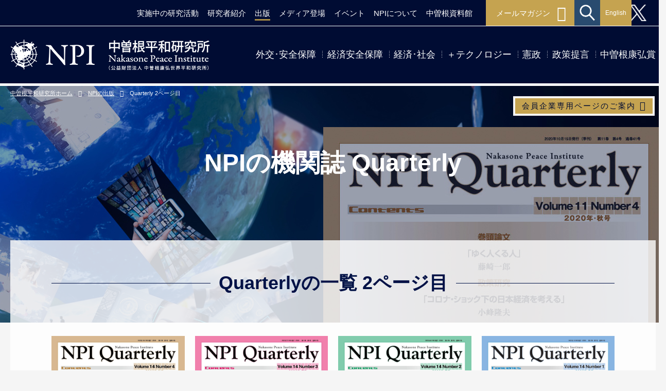

--- FILE ---
content_type: text/html
request_url: https://npi.or.jp/publications/quarterly/index_2.html
body_size: 25114
content:
<!DOCTYPE html>
<html lang="ja">

<head prefix="og: http://ogp.me/ns# fb: http://ogp.me/ns/fb#">

<meta charset="utf-8">
<meta http-equiv="X-UA-Compatible" content="IE=edge">
<meta name="robots" content="FOLLOW,INDEX">
<meta name="viewport" content="width=device-width, initial-scale=1">
<meta name="description" content="「NPIの出版 Quarterly 2ページ目」ページです。中曽根平和研究所は、安全保障を中心とする調査研究、国際交流等の目的に添って、政治、経済、外交、安全保障等の重要課題の調査研究の他、内外の有識者を招いた公開シンポジウム、研究フォーラムを行っています。">
<meta name="keywords" content="NPIの出版,中曽根康弘世界平和研究所,中曽根平和研究所,NPI,外交,安全保障,産業,通商,経済,社会,テクノロジー,憲政,政策提言">

<title>Quarterly 2ページ目 | NPIの出版 | 公益財団法人 中曽根康弘世界平和研究所</title>

<link href="https://code.ionicframework.com/ionicons/2.0.1/css/ionicons.min.css" rel="stylesheet">
<link href="/common/css/default.css" rel="stylesheet">
<link href="/common/css/frame.css" rel="stylesheet">
<link href="/common/css/contents.css" rel="stylesheet">
<link href="/common/css/modaal.css" rel="stylesheet">

<meta property="og:title" content="Quarterly 2ページ目 | NPIの出版 | 公益財団法人 中曽根康弘世界平和研究所">
<meta property="og:type" content="article">
<meta property="og:url" content="https://www.npi.or.jp/publications/quarterly/index_2.html">
<meta property="og:image" content="https://www.npi.or.jp/common/img/img_fb.gif">
<meta property="og:site_name" content="公益財団法人 中曽根康弘世界平和研究所">
<meta property="og:description" content="「NPIの出版 Quarterly 2ページ目」ページです。中曽根平和研究所は、安全保障を中心とする調査研究、国際交流等の目的に添って、政治、経済、外交、安全保障等の重要課題の調査研究の他、内外の有識者を招いた公開シンポジウム、研究フォーラムを行っています。">
<meta property="og:locale" content="ja_JP">
<!-- For Facebook -->
<meta property="fb:app_id" content="867415240472511">
<!-- For Twitter -->
<meta name="twitter:card" content="summary_large_image">

<!-- Google analytics -->
<script async src="https://www.googletagmanager.com/gtag/js?id=G-BKZMPML5YS"></script>
<script>
  window.dataLayer = window.dataLayer || [];
  function gtag(){dataLayer.push(arguments);}
  gtag('js', new Date());

  gtag('config', 'G-BKZMPML5YS');
</script>
<!-- /Google analytics -->



</head>


<body id="publications" class="first quarterly">



<!-- Header -->
<div id="header">


<!-- Utility Navi -->
<div id="u_area">
<div id="u_inner" class="clearfix">
<div class="u_navi">
<ul class="navi">
<li class="study"><a href="/study/index.html">実施中の研究活動</a>
    <ul>
    <li><a href="/study/korean_affairs.html">韓国・北朝鮮研究会</a></li>
    <li><a href="/study/china_taiwan_relations.html">中国・台湾研究会</a></li>
    <li><a href="/study/russia.html">ロシア研究会</a></li>
    <li><a href="/study/japan_us_alliance.html">日米同盟研究会</a></li>
    <li><a href="/study/multilateral_relations.html">多国間関係研究会</a></li>
    <li><a href="/study/maritime_security.html">海洋安全保障研究委員会</a></li>
	<li><a href="/study/national_security_and_information_sphere_at_risk.html">情報空間のリスク研究会</a></li>
    <li><a href="/study/2025/indo_pacific_strategy.html">インド太平洋戦略研究会</a></li>
    <li><a href="/study/2025/economic_security.html">経済安全保障研究センター</a></li>
    <li><a href="/study/2025/economy_and_society.html">経済社会研究会</a></li>
    <li><a href="/study/index.html">年度別 研究会一覧</a></li>
    </ul>
</li>
<li class="experts"><a href="/experts/index.html">研究者紹介</a></li>
<li class="publications"><a href="/publications/index.html">出版</a>
    <ul>
    <li><a href="/publications/index.html">NPIの出版</a></li>
    <li><a href="/publications/quarterly/index.html">Quarterly</a></li>
    <li><a href="/publications/apr/index.html">Asia Pacific Review（APR）</a></li>
    <li><a href="/publications/books/index.html">NPI関係書籍</a></li>
    </ul>
</li>
<li class="media"><a href="/media/index.html">メディア登場</a></li>
<li class="event"><a href="/event/index.html">イベント</a>
<ul>
    <li><a href="/event/">最新のイベント一覧</a></li>
    <li><a href="/event/webinar/index.html">一般公開ウェビナー</a></li>
    <li><a href="/event/international_exchange/index.html">国際交流事業</a></li>
    <li><a href="/event/seminars_symposia/index.html">セミナー／シンポジウム</a></li>
    <li><a href="/event/award_ceremonies/index.html">記念行事</a></li>
    </ul>
</li>
<li class="about"><a href="/about/index.html">NPIについて</a>
    <ul>
    <li><a href="/about/index.html">研究所概要</a></li>
    <li><a href="/about/greeting.html">会長・理事長挨拶</a></li>
    <li><a href="/about/officer.html">役員一覧</a></li>
    <li><a href="/about/history.html">組織の沿革</a></li>
    <li><a href="/about/management.html">研究の運営</a></li>
    <li><a href="/about/disclosure/index.html">業務・財務資料</a></li>
    <li><a href="/about/access.html">アクセス</a></li>
    <li><a href="/about/contact.html">お問い合わせ</a></li>
    </ul>
</li>
<li class="seiunjyuku"><a href="/seiun/" target="_blank">中曽根資料館</a></li>
<li class="mailmag"><a href="/mailmag/index.html">メールマガジン</a></li>
<li class="search">
<form method="get" action="https://npi.or.jp/cms/mt-search.cgi">
<input type="text" id="search" class="ti search_txt" name="search" value="" placeholder="キーワードを入力後、Enterで検索"><input id="search_submit" type="submit" accesskey="4" value="&#xf002">
    <input type="hidden" name="IncludeBlogs" value="1,2,3,5,15,16,17">
    <input type="hidden" name="limit" value="10"><!--検索結果表示数-->
    <input type="submit" accesskey="4" value="&#xf002">
</form>
</li>
</ul>
</div>

<!-- English -->
<a href="/en/index.html" class="btn_eng pc">English</a>
<!-- /English -->
<a href="https://x.com/nakasonepeace" target="_blank" class="btn_x"><img src="/common/img/icon_x.png" alt="公式SNS X"></a>
</div>
</div>
<!-- /Utility Navi -->



<!-- Logo/Navi -->
<div id="h_inner" class="clearfix">


<div id="logo"><h1><a href="/index.html"><img src="/common/img/logo.png" alt="公益財団法人 中曽根康弘世界平和研究所" width="725" height="124"></a></h1></div>


<!-- Global Navi -->
<div id="gn">
<div class="inner_gn menu clearfix">
<ul id="navi">
<li class="study sp"><a href="/study/index.html">実施中の研究活動</a></li>
<li class="experts sp"><a href="/experts/index.html">研究者紹介</a></li>
<li class="publications sp"><a href="/publications/index.html">出版</a></li>
<li class="media sp"><a href="/media/index.html">メディア登場</a></li>
<li class="event sp"><a href="/event/index.html">イベント</a></li>
<li class="about sp"><a href="/about/index.html">NPIについて</a></li>
<li class="seiunjyuku sp"><a href="/seiun/" target="_blank">中曽根資料館</a></li>
<li class="research sp">研究</li>
<li class="diplomacy"><a href="/research/diplomacy/index.html">外交･安全保障</a></li>
<li class="economic_security"><a href="/research/economic_security/index.html">経済安全保障</a></li>
<li class="economy"><a href="/research/economy/index.html">経済･社会</a></li>
<li class="technology"><a href="/research/technology/index.html">＋テクノロジー</a></li>
<li class="government"><a href="/research/government/index.html">憲政</a></li>
<li class="policy"><a href="/research/policy/index.html">政策提言</a></li>
<li class="award"><a href="/award/index.html">中曽根康弘賞</a></li>
<li class="x sp"><a href="https://x.com/nakasonepeace" target="_blank">公式SNS</a></li>
<li class="mailmag sp"><a href="/mailmag/index.html">メールマガジン</a></li>
<li class="member sp"><a href="/member/index.html">会員企業専用ページ</a></li>
<li class="search sp">
<form method="get" action="https://npi.or.jp/cms/mt-search.cgi">
<input type="text" id="search" class="ti search_txt" name="search" value="" placeholder="キーワードを入力後、Enterで検索"><input id="search_submit" type="submit" accesskey="4" value="&#xf002">
    <input type="hidden" name="IncludeBlogs" value="1,2,3,5,15,16,17">
    <input type="hidden" name="limit" value="10"><!--検索結果表示数-->
    <input type="submit" accesskey="4" value="&#xf002">
</form>
</li>
</ul>
</div>
</div>
<!-- /Global Navi -->


</div>
<!-- /Logo/Navi -->

<!-- Member -->
<a href="/member_guide/index.html" class="btn_member guide">会員企業専⽤ページのご案内</a>
<!-- /Member -->

</div>
<!-- English -->
<a href="/en/index.html" class="btn_eng sp">English</a>
<!-- /English -->






<!-- /Header -->



<!-- Main Image -->
<div id="img_main">
<div class="inner">
<h1>NPIの機関誌 Quarterly</h1>
</div>
<img src="/publications/img/img_main_quarterly.jpg" alt="" width="2000" height="460">

<!-- Topic Path -->
<div id="topicpath">
<div class="inner">
<ul>
<li><a href="/index.html">中曽根平和研究所ホーム</a></li>
<li><a href="/publications/index.html">NPIの出版</a></li>
<li>Quarterly 2ページ目</li>
</ul>
</div>
</div>
<!-- /Topic Path -->

</div>
<!-- /Main Image -->



<!-- Contents -->
<div id="contents" class="clearfix">



<!-- Main -->
<div id="main">


<h2 class="ttl_first b80">Quarterlyの一覧 2ページ目</h2>


<!-- Entry New -->
<div class="entry_list_area">
<div class="box_entry">




<div class="box">



	
		<div class="img">
		<a href="/publications/2023/11/15144556.html">
		
		<img src="/publications/data/b1dc0bb71d631509312ee751f53a3a44e559b1a5.jpg" width="400">
		
		</a>
		<div class="date">2023/11/15</div>
		</div>
		<p>	<a href="/publications/2023/11/15144556.html">Quarterly 第14巻第4号（2023年10月）</a></p>
    


</div>




<div class="box">



	
		<div class="img">
		<a href="/publications/2023/08/18141132.html">
		
		<img src="/publications/data/AX390577_NPI%20Quarterly_7_01_page-0001.jpg" width="400">
		
		</a>
		<div class="date">2023/08/18</div>
		</div>
		<p>	<a href="/publications/2023/08/18141132.html">Quarterly 第14巻第3号（2023年7月）</a></p>
    


</div>




<div class="box">



	
		<div class="img">
		<a href="/publications/2023/05/12140734.html">
		
		<img src="/publications/data/NPI%20Quarterly%20_01_page-0001.jpg" width="400">
		
		</a>
		<div class="date">2023/05/12</div>
		</div>
		<p>	<a href="/publications/2023/05/12140734.html">Quarterly 第14巻第2号（2023年4月）</a></p>
    


</div>




<div class="box">



	
		<div class="img">
		<a href="/publications/2023/02/28125630.html">
		
		<img src="/publications/data/npi_quarterly_2023_0120_1.jpg" width="400">
		
		</a>
		<div class="date">2023/02/28</div>
		</div>
		<p>	<a href="/publications/2023/02/28125630.html">Quarterly 第14巻第1号（2023年1月）</a></p>
    


</div>




<div class="box">



	
		<div class="img">
		<a href="/publications/2022/11/01132328.html">
		
		<img src="/publications/data/npi_quarterly_2022_10.jpg" width="400">
		
		</a>
		<div class="date">2022/11/01</div>
		</div>
		<p>	<a href="/publications/2022/11/01132328.html">Quarterly 第13巻第4号（2022年10月）</a></p>
    


</div>




<div class="box">



	
		<div class="img">
		<a href="/publications/2022/07/12113832.html">
		
		<img src="/publications/data/npi_quarterly_2022_07.png" width="400">
		
		</a>
		<div class="date">2022/07/12</div>
		</div>
		<p>	<a href="/publications/2022/07/12113832.html">Quarterly 第13巻第3号（2022年7月）</a></p>
    


</div>




<div class="box">



	
		<div class="img">
		<a href="/publications/2022/04/14165729.html">
		
		<img src="/publications/data/npi_quarterly_2022_04_page_1.jpg" width="400">
		
		</a>
		<div class="date">2022/04/14</div>
		</div>
		<p>	<a href="/publications/2022/04/14165729.html">Quarterly 第13巻第2号（2022年4月）</a></p>
    


</div>




<div class="box">



	
		<div class="img">
		<a href="/publications/2022/01/27155911.html">
		
		<img src="/publications/data/NPIQ_2022-0127_13-1.jpg" width="400">
		
		</a>
		<div class="date">2022/01/27</div>
		</div>
		<p>	<a href="/publications/2022/01/27155911.html">Quarterly 第13巻第1号（2022年1月）</a></p>
    


</div>



</div>
</div>
<!-- /Entry New -->


<!-- Page Bute -->
<div class="pagebute_area">
<a href="/publications/quarterly/index.html" class="link_before">＜ 前へ</a>&nbsp;
<a href="/publications/quarterly/index.html" class="link_page">1</a>&nbsp;
<span class="current_page">2</span>&nbsp;
<a href="/publications/quarterly/index_3.html" class="link_page">3</a>&nbsp;
<a href="/publications/quarterly/index_4.html" class="link_page">4</a>&nbsp;
<a href="/publications/quarterly/index_5.html" class="link_page">5</a>&nbsp;
<a href="/publications/quarterly/index_6.html" class="link_page">6</a>&nbsp;
<a href="/publications/quarterly/index_7.html" class="link_page">7</a>&nbsp;
<a href="/publications/quarterly/index_8.html" class="link_page">8</a>&nbsp;
<a href="/publications/quarterly/index_9.html" class="link_page">9</a>&nbsp;
<a href="/publications/quarterly/index_10.html" class="link_page">10</a>&nbsp;
<a href="/publications/quarterly/index_3.html" class="link_next">次へ ＞</a>
</div>
<!-- /Page Bute -->


<!-- Search Entry -->
<h3 class="ttl_search_entry">Quarterlyの記事を探す</h3>

<div class="box_search_entry">

<div class="keyword">
<h4 class="ttl">「Quarterly」内でキーワード検索</h4>
<form method="get" action="https://npi.or.jp/cms/mt-search.cgi">
<input type="text" id="search" class="text ti" name="search" value=""><input type="image" value="submit" onclick="this.form.submit(); return false;" src="/common/img/icon_search_entry.png" width="54" height="54" class="btn">
<input type="hidden" name="IncludeBlogs" value="1,5">
<input type="hidden" name="limit" value="10">
<input type="hidden" name="category" value="Quarterly">
</form>
</div>

<div class="monthly">
<h4 class="ttl">月別一覧</h4>
<form name="MonthList">
<select onChange="gotoURL(this.options[this.selectedIndex].value)">
<option value="" selectted>月を選択</option>




<option value="/publications/quarterly/2025/11/">2025年11月</option>

<option value="/publications/quarterly/2025/08/">2025年8月</option>

<option value="/publications/quarterly/2025/04/">2025年4月</option>

<option value="/publications/quarterly/2025/01/">2025年1月</option>

<option value="/publications/quarterly/2024/11/">2024年11月</option>

<option value="/publications/quarterly/2024/07/">2024年7月</option>

<option value="/publications/quarterly/2024/04/">2024年4月</option>

<option value="/publications/quarterly/2024/03/">2024年3月</option>

<option value="/publications/quarterly/2023/11/">2023年11月</option>

<option value="/publications/quarterly/2023/08/">2023年8月</option>

<option value="/publications/quarterly/2023/05/">2023年5月</option>

<option value="/publications/quarterly/2023/02/">2023年2月</option>

<option value="/publications/quarterly/2022/11/">2022年11月</option>

<option value="/publications/quarterly/2022/07/">2022年7月</option>

<option value="/publications/quarterly/2022/04/">2022年4月</option>

<option value="/publications/quarterly/2022/01/">2022年1月</option>

<option value="/publications/quarterly/2021/11/">2021年11月</option>

<option value="/publications/quarterly/2021/07/">2021年7月</option>

<option value="/publications/quarterly/2021/05/">2021年5月</option>

<option value="/publications/quarterly/2021/02/">2021年2月</option>

<option value="/publications/quarterly/2020/10/">2020年10月</option>

<option value="/publications/quarterly/2020/08/">2020年8月</option>

<option value="/publications/quarterly/2020/04/">2020年4月</option>

<option value="/publications/quarterly/2020/02/">2020年2月</option>

<option value="/publications/quarterly/2019/11/">2019年11月</option>

<option value="/publications/quarterly/2019/08/">2019年8月</option>

<option value="/publications/quarterly/2019/05/">2019年5月</option>

<option value="/publications/quarterly/2019/02/">2019年2月</option>

<option value="/publications/quarterly/2018/12/">2018年12月</option>

<option value="/publications/quarterly/2018/09/">2018年9月</option>

<option value="/publications/quarterly/2018/04/">2018年4月</option>

<option value="/publications/quarterly/2018/02/">2018年2月</option>

<option value="/publications/quarterly/2017/12/">2017年12月</option>

<option value="/publications/quarterly/2017/07/">2017年7月</option>

<option value="/publications/quarterly/2017/05/">2017年5月</option>

<option value="/publications/quarterly/2017/01/">2017年1月</option>

<option value="/publications/quarterly/2016/11/">2016年11月</option>

<option value="/publications/quarterly/2016/08/">2016年8月</option>

<option value="/publications/quarterly/2016/05/">2016年5月</option>

<option value="/publications/quarterly/2016/01/">2016年1月</option>

<option value="/publications/quarterly/2015/11/">2015年11月</option>

<option value="/publications/quarterly/2015/07/">2015年7月</option>

<option value="/publications/quarterly/2015/04/">2015年4月</option>

<option value="/publications/quarterly/2015/01/">2015年1月</option>

<option value="/publications/quarterly/2014/11/">2014年11月</option>

<option value="/publications/quarterly/2014/07/">2014年7月</option>

<option value="/publications/quarterly/2014/04/">2014年4月</option>

<option value="/publications/quarterly/2014/01/">2014年1月</option>

<option value="/publications/quarterly/2013/11/">2013年11月</option>

<option value="/publications/quarterly/2013/08/">2013年8月</option>

<option value="/publications/quarterly/2013/04/">2013年4月</option>

<option value="/publications/quarterly/2013/02/">2013年2月</option>

<option value="/publications/quarterly/2012/10/">2012年10月</option>

<option value="/publications/quarterly/2012/07/">2012年7月</option>

<option value="/publications/quarterly/2012/04/">2012年4月</option>

<option value="/publications/quarterly/2012/01/">2012年1月</option>

<option value="/publications/quarterly/2011/11/">2011年11月</option>

<option value="/publications/quarterly/2011/07/">2011年7月</option>

<option value="/publications/quarterly/2011/04/">2011年4月</option>

<option value="/publications/quarterly/2011/01/">2011年1月</option>

<option value="/publications/quarterly/2010/10/">2010年10月</option>

<option value="/publications/quarterly/2010/07/">2010年7月</option>

<option value="/publications/quarterly/2010/05/">2010年5月</option>

<option value="/publications/quarterly/2010/02/">2010年2月</option>

<option value="/publications/quarterly/2009/10/">2009年10月</option>

<option value="/publications/quarterly/2009/07/">2009年7月</option>

<option value="/publications/quarterly/2009/04/">2009年4月</option>

<option value="/publications/quarterly/2008/12/">2008年12月</option>

<option value="/publications/quarterly/2008/10/">2008年10月</option>

<option value="/publications/quarterly/2008/07/">2008年7月</option>

<option value="/publications/quarterly/2008/03/">2008年3月</option>

<option value="/publications/quarterly/2007/12/">2007年12月</option>

<option value="/publications/quarterly/2007/10/">2007年10月</option>

<option value="/publications/quarterly/2007/06/">2007年6月</option>

<option value="/publications/quarterly/2007/03/">2007年3月</option>

<option value="/publications/quarterly/2006/11/">2006年11月</option>

<option value="/publications/quarterly/2006/08/">2006年8月</option>

<option value="/publications/quarterly/2006/05/">2006年5月</option>

<option value="/publications/quarterly/2006/02/">2006年2月</option>



</select>
</form>
</div>

</div>
<!-- /Search Entry -->


</div>
<!-- /Main -->



<!-- Page Back -->
<div class="btn_pageback">
<a href="#" onclick="window.history.back(); return false;">＜ 前のページに戻る</a>
</div>
<!-- /Page Back -->



<div id="pagetop"><a href="#header"></a></div>



</div>
<!-- Contents -->



<!-- Publications Other Category -->
<div class="lower_publications_area">
<div class="inner">

<div class="ttl">
<h3>他の出版カテゴリー</h3>
</div>

<div class="box_publications">

<div class="box quarterly">
<div class="img">
<a href="/publications/quarterly/index.html">
<img src="/publications/img/img_category_quarterly.jpg" alt="Quarterly">
<div class="name">Quarterly</div>
</a>
</div>
</div>

<div class="box apr">
<div class="img">
<a href="/publications/apr/index.html">
<img src="/publications/img/img_category_apr.jpg" alt="Asia Pacific Review（APR）">
<div class="name">Asia Pacific Review（APR）</div>
</a>
</div>
</div>

<div class="box books">
<div class="img">
<a href="/publications/books/index.html">
<img src="/publications/img/img_category_books.jpg" alt="NPI関連書籍">
<div class="name">NPI関連書籍</div>
</a>
</div>
</div>

</div>

</div>
</div>
<!-- /Publications Other Category -->



<!-- Footer Menu -->
<!-- SSIファイルとしてアップ／検索結果画面用にMTのテンプレートモジュールとしても読み込まれています -->
<div id="footer_menu">
<div class="inner_fmenu clearfix">

<div class="box">
<ul class="b30_sp">
<li><span class="ttl b20">研究</span>
<ul class="t10">
<li><a href="/research/diplomacy/index.html">外交･安全保障</a></li>
<li><a href="/research/economic_security/index.html">経済安全保障</a></li>
<li><a href="/research/economy/index.html">経済･社会</a></li>
<li><a href="/research/technology/index.html">＋テクノロジー</a></li>
<li><a href="/research/government/index.html">憲政</a></li>
<li><a href="/research/policy/index.html">政策提言</a></li>
</ul>
</li>
</ul>
</div>

<div class="box">
<ul>
<li class="b10 b10_sp"><a href="/study/index.html" class="ttl">実施中の研究活動</a></li>
<li class="b10 b10_sp"><a href="/award/index.html" class="ttl">中曽根康弘賞</a></li>
<li class="b10 b10_sp"><a href="/experts/index.html" class="ttl">研究者紹介</a></li>
<li class="b10_sp"><a href="/publications/index.html" class="ttl">出版</a></li>
<li class="b10_sp"><a href="/media/index.html" class="ttl">メディア登場</a></li>
<li class="b10_sp"><a href="/event/index.html" class="ttl">イベント</a></li>
</ul>
</div>

<div class="box">
<ul>
<li><a href="/about/index.html" class="ttl">NPIについて</a>
<ul class="t10">
<li><a href="/about/index.html">研究所概要</a></li>
<li><a href="/about/greeting.html">会長・理事長挨拶</a></li>
<li><a href="/about/officer.html">役員一覧</a></li>
<li><a href="/about/history.html">組織の沿革</a></li>
<li><a href="/about/management.html">研究の運営</a></li>
<li><a href="/about/disclosure/index.html">業務・財務資料</a></li>
</ul>
</li>

</ul>
</div>

<div class="box">
<ul>
<li class="b20 b10_sp"><a href="/mailmag/index.html" class="ttl">メールマガジン</a></li>
<li class="b20 b10_sp x_footer"><a href="https://x.com/nakasonepeace" target="_blank" class="ttl">公式SNS</a></li>
<li><a href="/seiun/" target="_blank" class="ttl">中曽根資料館</a></li>
</ul>
</div>

</div>
</div>
<!-- /Footer Menu -->



<!-- Footer -->
<!-- SSIファイルとしてアップ／検索結果画面用にMTのテンプレートモジュールとしても読み込まれています -->
<div id="footer">
<div class="inner_footer">

<div class="right">
<ul class="f_navi">
<li><a href="/member_guide/index.html">会員企業専⽤ページのご案内</a></li>
<li><a href="/utility/sitemap.html">サイトマップ</a></li>
<li><a href="/utility/privacy.html">個人情報保護について</a></li>
<li><a href="/about/access.html">アクセス</a></li>
<li><a href="/about/contact.html">お問い合わせ</a></li>
</ul>
</div>

<div class="logo"><a href="/index.html"><img src="/common/img/logo.png" alt="公益財団法人 中曽根康弘世界平和研究所（NPI）" width="725" height="124"></a></div>

</div>
</div>

<div class="logo_foot"><a href="/index.html"><img src="/common/img/logo.png" alt="公益財団法人 中曽根康弘世界平和研究所（NPI）" width="725" height="124"></a></div>

<div class="copy">Copyright ©Nakasone Peace Institute, All Rights Reserved.</div>
<!-- /Footer -->



<!-- JS -->
<script src="/common/js/jquery-3.5.1.min.js"></script>
<script src="/common/js/modaal.js"></script>
<script src="/common/js/jquery.heightLine.js"></script>
<script src="/common/js/jquery.plugin.js"></script>
<!-- /JS -->



</body>
</html>

--- FILE ---
content_type: text/css
request_url: https://npi.or.jp/common/css/default.css
body_size: 16561
content:
@charset "UTF-8";



/*======================================================================================================================
========================================================================================================================

【default.css】

リセット項目・body初期設定・回り込み解除・リンク色用
ボックス／マージン／フロート等　各モジュール用

[01] リセット
[02] bodyデフォルト指定
[03] リンク色
[04] フォント指定
[05] Flexbox　汎用指定
[06] 左右フロート　汎用指定
[07] カラム　マージン汎用指定
[08] ボックス内　左右寄せ指定
[09] イメージ回り込み指定
[10] イメージ行揃え
[11] PC/スマホ 表示・非表示

[ioniconsシート] 
https://ionicons.com/v2/cheatsheet.html

[ベースカラー／クラス名]
【ベースの紺】
#000c33
0,12,51,1

【外交･安全保障】
.diplomacy
#651d98
101,29,152,1

【産業･通商】
.economic_security
#981d1d
152,29,29,1

【経済･社会】
.economy
#98571d
152,87,29,1

【＋テクノロジー】
.technology
#88981d
136,152,29,1

【憲政】
.government
#1d7798
29,119,152,1

【政策提言】
.policy
#1d3798
29,55,152,1

========================================================================================================================
======================================================================================================================*/



/* [01] リセット
-------------------------------------------------------------------------------------------------------- */
html,body,div,h1,h2,h3,h4,h5,h6,
p,blockquote,pre,address,
ul,ol,li,dl,dt,dd,
form,fieldset,input {
	margin:        0px;
	padding:       0px;
}
img {
	margin:        0px;
	padding:       0px;
	border:        0px;
	line-height:   0;
	vertical-align: bottom;
}
ul,ol {list-style-type: none;}

table {font-size:     100%;}

* {
    box-sizing: border-box;
}




/* [02] bodyデフォルト指定
-------------------------------------------------------------------------------------------------------- */
body {
	color:        #333333;
	font:         14px "Hiragino Kaku Gothic Pro","ヒラギノ角ゴ Pro W3",Meiryo,"メイリオ","ＭＳ Ｐゴシック",Osaka,"MS PGothic",Arial,Verdana,sans-serif;
	line-height:  1.8;
}

* {
    box-sizing: border-box;
}

img {
    max-width: 100%;
    height: auto;
}





/* [03] リンク色
-------------------------------------------------------------------------------------------------------- */
a:link {
	color:            #333;
	text-decoration:  underline;
}

a:visited {
	color:            #333;
	text-decoration:  underline;
}

a:hover {
	color:            #333;
	text-decoration:  none;
}

a:active {
}

/* aタグ画像ホバー */
a img {
    transition: 0.3s;
    color: #333;
}
a img:hover {
    opacity: 0.7;
    text-decoration: none;
}

/* 青いリンク色 */
a.link_blue {
    color: blue;
}
a.link_blue:hover {
    color: blue;
    text-decoration: none;
}





/* [04] フォント指定　（デフォルト14px）
-------------------------------------------------------------------------------------------------------- */

/* フォントサイズ */
.text10 {font-size:  10px;}
.text11 {font-size:  11px;}
.text12 {font-size:  12px;}
.text13 {font-size:  13px;}
.text14 {font-size:  14px;}
.text15 {font-size:  15px;}
.text16 {font-size:  16px;}
.text17 {font-size:  17px;}
.text18 {font-size:  18px;}
.text19 {font-size:  19px;}
.text20 {font-size:  20px;}
.text21 {font-size:  21px;}
.text22 {font-size:  22px;}
.text23 {font-size:  23px;}
.text24 {font-size:  24px;}
.text25 {font-size:  25px;}
.text26 {font-size:  26px;}
.text27 {font-size:  27px;}
.text28 {font-size:  28px;}
.text29 {font-size:  29px;}
.text30 {font-size:  30px;}

/* スマホ時のみ適用フォントサイズ */
@media screen and (max-width:768px) {
	.text10_sp {font-size:  10px;}
	.text11_sp {font-size:  11px;}
	.text12_sp {font-size:  12px;}
	.text13_sp {font-size:  13px;}
	.text14_sp {font-size:  14px;}
	.text15_sp {font-size:  15px;}
	.text16_sp {font-size:  16px;}
	.text17_sp {font-size:  17px;}
	.text18_sp {font-size:  18px;}
	.text19_sp {font-size:  19px;}
	.text20_sp {font-size:  20px;}
	.text21_sp {font-size:  21px;}
	.text22_sp {font-size:  22px;}
	.text23_sp {font-size:  23px;}
	.text24_sp {font-size:  24px;}
	.text25_sp {font-size:  25px;}
	.text26_sp {font-size:  26px;}
	.text27_sp {font-size:  27px;}
	.text28_sp {font-size:  28px;}
	.text29_sp {font-size:  29px;}
	.text30_sp {font-size:  30px;}
}

.text_smaller {font-size:  smaller;}
.text_xsmaller {font-size:x-small;}


/* フォントノーマル */
.normal {font-weight:	normal;}

/* フォントイタリック */
.italic {font-style:     italic;}

/* フォントボールド */
.bold {font-weight:    bold;}

/* 取消線 */
.strike {text-decoration: line-through;}


/* フォントカラー */
.blue {color:       #02649c;}
.red {color:        #E60025;}
.white {color:      #FFFFFF;}
.gray {color:       #666666;}
.green {color:      #009999;}
.navy {color:       #001146;}





/* [05] Flexbox　汎用指定
-------------------------------------------------------------------------------------------------------- */
/* 親要素Flexbox化 */
.flex {
    display: flex;
    justify-content: space-between;
    align-items: stretch;
}
.flex > * { 
    width: calc((100% - 24px) / 2); /* Flexアイテムが2つの時 */
}
.flex.col3 > * {
    width: calc((100% - 48px) / 3); /* Flexアイテムが3つの時 */
}


/* Flex内そろえ位置 */
.jc_sb {justify-content: space-between;}
.jc_c {justify-content: center;}
.jc_fs {justify-content: flex-start;}
.align_ic {align-items: center;}



/* Flex内　改行 */
.flex_wrap {flex-wrap: wrap;}


/* スマホ時　Flex解除 */
@media screen and (max-width:768px) {
    .noflex_sp {
        display: block !important;
    }
    .noflex_sp > * {
        width: auto;
    }
}





/* [06] 左右フロート　汎用指定
-------------------------------------------------------------------------------------------------------- */
.floatL {float:    left;}
.floatR {float:   right;}

/* スマホ時　コンテンツ内フロート削除 */
@media screen and (max-width:768px) {
	#main .floatL,
	#main .floatR {
		float: none;
	}
}

/* 回り込み解除指定（overflow） */
.clearof {overflow: hidden;}

/* clearfix */
.clearfix::after {
    content: "."; display: block; height: 0; clear: both; visibility: hidden;
}
.clearfix {display: inline-block; }
/* Hides from IE-mac \*/
* html .clearfix { height: 1%; }
.clearfix { display: block; }
/* End hide from IE-mac */





/* [07] カラム　マージン汎用指定
-------------------------------------------------------------------------------------------------------- */

/* 下マージン */
.b0  {margin:         0px;}
.b01 {margin-bottom:  1px;}
.b04 {margin-bottom:  4px;}
.b05 {margin-bottom:  5px;}
.b10 {margin-bottom:  10px;}
.b15 {margin-bottom:  15px;}
.b20 {margin-bottom:  20px;}
.b25 {margin-bottom:  25px;}
.b30 {margin-bottom:  30px;}
.b35 {margin-bottom:  35px;}
.b40 {margin-bottom:  40px;}
.b45 {margin-bottom:  45px;}
.b50 {margin-bottom:  50px;}
.b55 {margin-bottom:  55px;}
.b60 {margin-bottom:  60px;}
.b70 {margin-bottom:  70px;}
.b80 {margin-bottom:  80px;}
.b90 {margin-bottom:  90px;}
.b100 {margin-bottom:  100px;}
.b120 {margin-bottom:  120px;}

/* スマホ表示時のみ、下マージン追加 */
@media screen and (max-width:768px) {
	.b0_sp  {margin:         0px;}
	.b01_sp {margin-bottom:  1px;}
	.b04_sp {margin-bottom:  4px;}
	.b05_sp {margin-bottom:  5px;}
	.b10_sp {margin-bottom:  10px;}
	.b15_sp {margin-bottom:  15px;}
	.b20_sp {margin-bottom:  20px;}
	.b25_sp {margin-bottom:  25px;}
	.b30_sp {margin-bottom:  30px;}
	.b35_sp {margin-bottom:  35px;}
	.b40_sp {margin-bottom:  40px;}
	.b45_sp {margin-bottom:  45px;}
	.b50_sp {margin-bottom:  50px;}
	.b55_sp {margin-bottom:  55px;}
	.b60_sp {margin-bottom:  60px;}
}

/* 上マージン指定 */
.t02 {margin-top:     2px;}
.t05 {margin-top:     5px;}
.t10 {margin-top:     10px;}
.t15 {margin-top:     15px;}
.t20 {margin-top:     20px;}
.t30 {margin-top:     30px;}
.t40 {margin-top:     40px;}

/* スマホ表示時のみ、上マージン追加 */
@media screen and (max-width: 768px) {
	.t0_sp {margin-top:     0px;}
	.t05_sp {margin-top:     5px;}
	.t10_sp {margin-top:     10px;}
	.t15_sp {margin-top:     15px;}
	.t20_sp {margin-top:     20px;}	
}

/* 左マージン */
.l02 {margin-left:  2px;}
.l05 {margin-left:  5px;}
.l10 {margin-left:  10px;}
.l15 {margin-left:  15px;}
.l20 {margin-left:  20px;}
.l25 {margin-left:  25px;}
.l30 {margin-left:  30px;}
.l35 {margin-left:  35px;}
.l40 {margin-left:  40px;}
.l45 {margin-left:  45px;}
.l50 {margin-left:  50px;}
.l55 {margin-left:  55px;}
.l60 {margin-left:  60px;}
.l65 {margin-left:  65px;}
.l70 {margin-left:  70px;}
.l75 {margin-left:  75px;}
.l80 {margin-left:  80px;}

/* スマホ表示時のみ、左マージン追加 */
@media screen and (max-width: 768px) {
	.l0_sp {margin-left:  0px;}
	.l05_sp {margin-left:  5px;}
	.l10_sp {margin-left:  10px;}
	.l20_sp {margin-left:  20px;}
	.l30_sp {margin-left:  30px;}
}

/* 右マージン */
.r05 {margin-right:  5px;}
.r10 {margin-right:  10px;}
.r15 {margin-right:  15px;}
.r20 {margin-right:  20px;}

/* スマホ表示時のみ、右マージン追加 */
@media screen and (max-width: 768px) {
	.r0_sp {margin-right:  0px;}
	.r05_sp {margin-right:  5px;}
	.r10_sp {margin-right:  10px;}
	.r20_sp {margin-right:  20px;}
	.r30_sp {margin-right:  30px;}
}


/* ボックス　幅指定 */
.w40 {width:       40px;}
.w45 {width:       45px;}
.w50 {width:       50px;}
.w55 {width:       55px;}
.w60 {width:       60px;}
.w65 {width:       65px;}
.w70 {width:       70px;}
.w75 {width:       75px;}
.w80 {width:       80px;}
.w85 {width:       85px;}
.w90 {width:       90px;}
.w95 {width:       95px;}
.w100 {width:      100px;}
.w105 {width:      105px;}
.w110 {width:      110px;}
.w115 {width:      115px;}
.w120 {width:      120px;}
.w125 {width:      125px;}
.w130 {width:      130px;}
.w135 {width:      135px;}
.w140 {width:      140px;}
.w145 {width:      145px;}
.w150 {width:      150px;}
.w155 {width:      155px;}
.w160 {width:      160px;}
.w165 {width:      165px;}
.w170 {width:      170px;}
.w174 {width:      174px;}
.w175 {width:      175px;}
.w180 {width:      180px;}
.w185 {width:      185px;}
.w190 {width:      190px;}
.w195 {width:      195px;}
.w200 {width:      200px;}
.w205 {width:      205px;}
.w209 {width:      209px;}
.w210 {width:      210px;}
.w215 {width:      215px;}
.w216 {width:      216px;}
.w221 {width:      221px;}
.w222 {width:      222px;}
.w220 {width:      220px;}
.w225 {width:      225px;}
.w227 {width:      227px;}
.w228 {width:      228px;}
.w230 {width:      230px;}
.w235 {width:      235px;}
.w240 {width:      240px;}
.w245 {width:      245px;}
.w250 {width:      250px;}
.w255 {width:      255px;}
.w260 {width:      260px;}
.w265 {width:      265px;}
.w270 {width:      270px;}
.w273 {width:      273px;}
.w274 {width:      274px;}
.w275 {width:      275px;}
.w280 {width:      280px;}
.w285 {width:      285px;}
.w290 {width:      290px;}
.w295 {width:      295px;}
.w300 {width:      300px;}
.w305 {width:      305px;}
.w310 {width:      310px;}
.w311 {width:      311px;}
.w315 {width:      315px;}
.w320 {width:      320px;}
.w323 {width:      323px;}
.w325 {width:      325px;}
.w330 {width:      330px;}
.w335 {width:      335px;}
.w338 {width:      338px;}
.w340 {width:      340px;}
.w345 {width:      345px;}
.w350 {width:      350px;}
.w355 {width:      355px;}
.w360 {width:      360px;}
.w365 {width:      365px;}
.w370 {width:      370px;}
.w375 {width:      375px;}
.w380 {width:      380px;}
.w385 {width:      385px;}
.w390 {width:      390px;}
.w395 {width:      395px;}
.w400 {width:      400px;}
.w405 {width:      405px;}
.w410 {width:      410px;}
.w415 {width:      415px;}
.w420 {width:      420px;}
.w425 {width:      425px;}
.w430 {width:      430px;}
.w435 {width:      435px;}
.w440 {width:      440px;}
.w445 {width:      445px;}
.w450 {width:      450px;}
.w455 {width:      455px;}
.w460 {width:      460px;}
.w465 {width:      465px;}
.w470 {width:      470px;}
.w475 {width:      475px;}
.w480 {width:      480px;}
.w485 {width:      485px;}
.w490 {width:      490px;}
.w495 {width:      495px;}
.w500 {width:      500px;}
.w510 {width:      510px;}
.w515 {width:      515px;}
.w520 {width:      520px;}
.w530 {width:      530px;}
.w540 {width:      540px;}
.w550 {width:      550px;}
.w560 {width:      560px;}
.w570 {width:      570px;}
.w580 {width:      580px;}
.w590 {width:      590px;}
.w600 {width:      600px;}
.w610 {width:      610px;}
.w620 {width:      620px;}
.w630 {width:      630px;}
.w640 {width:      640px;}
.w650 {width:      650px;}
.w660 {width:      660px;}
.w670 {width:      670px;}
.w680 {width:      680px;}
.w690 {width:      690px;}
.w700 {width:      700px;}
.w710 {width:      710px;}
.w720 {width:      720px;}
.w730 {width:      730px;}
.w740 {width:      740px;}
.w750 {width:      750px;}
.w760 {width:      760px;}
.w770 {width:      770px;}
.w780 {width:      780px;}
.w790 {width:      790px;}
.w800 {width:      800px;}
.w810 {width:      810px;}
.w820 {width:      820px;}
.w830 {width:      830px;}
.w840 {width:      840px;}
.w850 {width:      850px;}
.w860 {width:      860px;}
.w870 {width:      870px;}
.w880 {width:      880px;}
.w890 {width:      890px;}
.w900 {width:      900px;}

/* ボックス　幅%指定 */
.w02p {width:      2%;}
.w10p {width:      10%;}
.w13p {width:      13%;}
.w15p {width:      15%;}
.w20p {width:      20%;}
.w21p {width:      21%;}
.w22p {width:      22%;}
.w23p {width:      23%;}
.w24p {width:      24%;}
.w25p {width:      25%;}
.w28p {width:      28%;}
.w30p {width:      30%;}
.w32p {width:      32%;}
.w35p {width:      35%;}
.w38p {width:      38%;}
.w40p {width:      40%;}
.w42p {width:      42%;}
.w45p {width:      45%;}
.w46p {width:      46%;}
.w47p {width:      47%;}
.w48p {width:      48%;}
.w50p {width:      50%;}
.w55p {width:      55%;}
.w58p {width:      58%;}
.w60p {width:      60%;}
.w62p {width:      62%;}
.w65p {width:      65%;}
.w68p {width:      68%;}
.w70p {width:      70%;}
.w75p {width:      75%;}
.w78p {width:      78%;}
.w80p {width:      80%;}
.w85p {width:      85%;}
.w88p {width:      88%;}
.w90p {width:      90%;}
.w95p {width:      95%;}
.w100p {width:      100%;}

/* スマホ時のみ幅調整／上記w◯◯のあとに追加 */
@media screen and (max-width:768px) {
	.w10p_sp {width: 10%; height: auto;}
	.w15p_sp {width: 15%; height: auto;}
	.w20p_sp {width: 20%; height: auto;}
	.w25p_sp {width: 25%; height: auto;}
	.w30p_sp {width: 30%; height: auto;}
	.w32p_sp {width: 32%; height: auto;}
	.w35p_sp {width: 35%; height: auto;}
	.w40p_sp {width: 40%; height: auto;}
	.w48p_sp {width: 48%; height: auto;}
	.w50p_sp {width: 50%; height: auto;}
	.w60p_sp {width: 60%; height: auto;}
	.w70p_sp {width: 70%; height: auto;}
	.w75p_sp {width: 75%; height: auto;}
	.w80p_sp {width: 80%; height: auto;}
	.w90p_sp {width: 90%; height: auto;}
	.w100p_sp {width: 100%; height: auto;}
}





/* [08] ボックス内　左右寄せ指定
-------------------------------------------------------------------------------------------------------- */
.alignC {text-align:  center;}
.alignR {text-align:  right;}
.alignL {text-align:  left;}

.inline_block { display: inline-block; }





/* [09] イメージ回り込み指定
-------------------------------------------------------------------------------------------------------- */

/* 右寄せ */
.imgR {
	margin:   0px 0px 20px 20px;
	float:    right;
}


/* 左寄せ */
.imgL {
	margin:   0px 20px 20px 0px;
	float:    left;
}





/* [10] イメージ行揃え
-------------------------------------------------------------------------------------------------------- */

/* 中央 */
.valignM {vertical-align:  middle;}


/* 下 */
.valignB {vertical-align:  bottom;}





/* [11] PC/スマホ 表示・非表示（要素の出し分け、改行の出し分けなど）
-------------------------------------------------------------------------------------------------------- */

/* PCでは表示して、スマホでは消す */
.pc {
	display: block;
}

/* PCでは消して、スマホでは表示 */
.sp {
	display: none;
}

@media screen and (max-width: 768px) {
	.pc {
		display: none;
	}
	.sp {
		display: block;
	}
}






--- FILE ---
content_type: text/css
request_url: https://npi.or.jp/common/css/frame.css
body_size: 52148
content:
@charset "UTF-8";



/*======================================================================================================================
========================================================================================================================

【frame.css】

全体フレーム・ヘッダー・フッター用

[01] フレーム全体
[02] ヘッダー
[03] グローバルナビゲーション
[04] メインタイトル
[05] パンくずリスト（HTML上ではメインイメージ内に配置）
[06] コンテンツエリア （#contents #main）
[07] ページ下　最新記事エリア・他のカテゴリーエリア
[08] ページトップボタン
[09] フッターメニュー
[10] フッター

[ioniconsシート] 
https://ionicons.com/v2/cheatsheet.html

========================================================================================================================
======================================================================================================================*/



/* [01] フレーム全体
-------------------------------------------------------------------------------------------------------- */
body {
	margin:         0px 0px 0px 0px;
	padding:        0px 0px 0px 0px;
    background: #f5f5f5;
    min-width: 1294px; /* 背景が消える問題回避 */
}

@media screen and (max-width:768px) {
    body {
        min-width: 300px; /* 背景が消える問題回避のmin-width解除 */
    }
}





/* [02] ヘッダー
-------------------------------------------------------------------------------------------------------- */

/* 全体枠
-------------------------------------- */
#header {
	background: #000c33;
    margin: 0;
    padding: 0;
    border-bottom: 5px solid #FFF;
            z-index: 1000;
            position: relative;
}
@media screen and (max-width:768px) {
    #header {
        margin: 0;
        padding: 0;
        position: sticky;
        position: -webkit-sticky;
        top: 0;
        /*z-index: 100;*/
    }
}



/* ユーティリティナビ
-------------------------------------- */
#header #u_area {
    margin: 0;
    padding: 0;
    border-bottom: 1px solid #FFF;
}
#header #u_area #u_inner {
    width: 1254px;
    margin: 0 auto;
    padding: 0px 0 0px 0;
    position: relative;
}

@media screen and (max-width:768px) {
    #header #u_area {
        display: none;
    }
}


/* ナビ */
#header #u_area #u_inner .u_navi {
    width: 900px;
    height: 50px;
    float: right;
    margin: 0 auto;
    padding: 0px 0 0px 0;
    font-size: 15px;
    position: relative;
    margin: 0 108px 0 0;
}

#header #u_area #u_inner .u_navi ul.navi {
    display: flex;
    justify-content: flex-start;
    margin: 0 0 5px 0;
}
#header #u_area #u_inner .u_navi ul.navi li {
    margin-right: 17px;
    padding: 12px 0 0 0;
}
#header #u_area #u_inner .u_navi ul.navi li a,
#header #u_area #u_inner .u_navi ul.navi li a:visited {
    text-decoration: none;
    color: #FFF;
    padding-bottom: 3px;
}
#header #u_area #u_inner .u_navi ul.navi li a:hover {
    text-decoration: none;
    color: #FFF;
    border-bottom: 3px solid #c5a350;
}

/* 実施中の研究活動プルダウンメニュー */
#header #u_area #u_inner .u_navi ul.navi li.study {
    position: relative;
}
#header #u_area #u_inner .u_navi ul.navi li.study > ul  {
    text-align: left;
    background: #c5a350;
    visibility: hidden;
    width: 230px;
    padding: 10px;
    position: absolute;
    top: 30px;
    left: -10px;
    z-index: 2;
    opacity: 0;
    -webkit-transition: all .2s ease;
    transition: all .2s ease;
}
#header #u_area #u_inner .u_navi ul.navi li.study > ul > li {
    margin: 0;
    padding: 0;
}
#header #u_area #u_inner .u_navi ul.navi li.study:hover ul {
    visibility: visible;
    opacity: 1;
    top: 40px;
    -webkit-transition: all .2s ease;
    transition: all .2s ease;
}
#header #u_area #u_inner .u_navi ul.navi li.study > ul > li a:hover {
    text-decoration: none;
    color: #FFF;
    border-bottom: 3px solid #aa8d46;
}


/* 出版プルダウンメニュー */
#header #u_area #u_inner .u_navi ul.navi li.publications {
    position: relative;
}
#header #u_area #u_inner .u_navi ul.navi li.publications > ul  {
    text-align: left;
    background: #c5a350;
    visibility: hidden;
    width: 230px;
    padding: 10px;
    position: absolute;
    top: 30px;
    left: -10px;
    z-index: 2;
    opacity: 0;
    -webkit-transition: all .2s ease;
    transition: all .2s ease;
}
#header #u_area #u_inner .u_navi ul.navi li.publications > ul > li {
    margin: 0;
    padding: 0;
}
#header #u_area #u_inner .u_navi ul.navi li.publications:hover ul {
    visibility: visible;
    opacity: 1;
    top: 40px;
    -webkit-transition: all .2s ease;
    transition: all .2s ease;
}
#header #u_area #u_inner .u_navi ul.navi li.publications > ul > li a:hover {
    text-decoration: none;
    color: #FFF;
    border-bottom: 3px solid #aa8d46;
}


/*イベントプルダウンメニュー*/
#header #u_area #u_inner .u_navi ul.navi li.event {	
position: relative;	
}	
#header #u_area #u_inner .u_navi ul.navi li.event > ul {	
text-align: left;	
background: #c5a350;	
visibility: hidden;	
width: 230px;	
padding: 10px;	
position: absolute;	
top: 30px;	
left: -10px;	
z-index: 2;	
opacity: 0;	
-webkit-transition: all .2s ease;	
transition: all .2s ease;	
}	
#header #u_area #u_inner .u_navi ul.navi li.event > ul > li {	
margin: 0;	
padding: 0;	
}	
#header #u_area #u_inner .u_navi ul.navi li.event:hover ul {	
visibility: visible;	
opacity: 1;	
top: 40px;	
-webkit-transition: all .2s ease;	
transition: all .2s ease;	
}	
#header #u_area #u_inner .u_navi ul.navi li.event > ul > li a:hover {	
text-decoration: none;	
color: #FFF;	
border-bottom: 3px solid #aa8d46;	
}	




/* NPIについてプルダウンメニュー */
#header #u_area #u_inner .u_navi ul.navi li.about {
    position: relative;
}
#header #u_area #u_inner .u_navi ul.navi li.about > ul  {
    text-align: left;
    background: #c5a350;
    visibility: hidden;
    width: 230px;
    padding: 10px;
    position: absolute;
    top: 30px;
    left: -10px;
    z-index: 2;
    opacity: 0;
    -webkit-transition: all .2s ease;
    transition: all .2s ease;
}
#header #u_area #u_inner .u_navi ul.navi li.about > ul > li {
    margin: 0;
    padding: 0;
}
#header #u_area #u_inner .u_navi ul.navi li.about:hover ul {
    visibility: visible;
    opacity: 1;
    top: 40px;
    -webkit-transition: all .2s ease;
    transition: all .2s ease;
}
#header #u_area #u_inner .u_navi ul.navi li.about > ul > li a:hover {
    text-decoration: none;
    color: #FFF;
    border-bottom: 3px solid #aa8d46;
}


/* メルマガボタン */
#header #u_area #u_inner .u_navi ul.navi li.mailmag {
    display: block;
    width: 172px;
    margin: 0;
    padding: 0;
	position: absolute;
      top: 0;
      right: 50px;
} 
#header #u_area #u_inner .u_navi ul.navi li.mailmag a {
    display: block;
    height: 50px;
    padding: 12px 20px 0 20px;
    background: #c5a350;
}
#header #u_area #u_inner .u_navi ul.navi li.mailmag a::after {
	content: "\f3d1";
	font-family: ionicons;
    font-size: 30px;
    color: #FFF;
    position: absolute;
    top: -1px;
    right: 16px;
}
#header #u_area #u_inner .u_navi ul.navi li.mailmag a:hover {
    background: #aa8d46;
    text-decoration: none;
    color: #FFF;
} 


/* アクティブボタン設定 */
body#experts .u_navi li.experts a,
body#publications .u_navi li.publications a,
body#media .u_navi li.media a,
body#event .u_navi li.event a,
body#about .u_navi li.about a {
    border-bottom: 3px solid #aa8d46;
}


/* 検索窓 */
#header #u_area #u_inner .u_navi ul.navi li.search {
    background: #294b6f;
    display: block;
}
#header #u_area #u_inner .u_navi ul.navi li.search input[type="text"] {/*入力部分スタイリング。width: 0px;にしておく*/
    height: 50px;
    font-size: 14px;
    display: inline-block;
    font-weight: 100;
    border: none;
    outline: none;
    color: #555;
    padding: 3px 60px 3px 3px;
    width: 0px;
    position: absolute;
    top: 0;
    right: 0;
    background: none;
    background-image: none!important;
    background-color: rgba(255,255,255,0)!important;
    z-index: 3;
    transition: width .4s cubic-bezier(0.000, 0.795, 0.000, 1.000);
    cursor: pointer;
}
#header #u_area #u_inner .u_navi ul.navi li.search input[type="text"]:focus:hover {
    border-bottom: 1px solid #BBB;
}

#header #u_area #u_inner .u_navi ul.navi li.search input[type="text"]:focus {
    width: 350px;
    z-index: 1;
    border: 1px solid #294b6f;
    cursor: text;
    background-color: rgba(255,255,255,1)!important;
}
#header #u_area #u_inner .u_navi ul.navi li.search input[type="submit"] {/*アイコン部分*/
    height: 50px;
    width: 50px;
    padding: 6px 7px;
	 display: inline-block;
    color:red;
    float: right;
    background: url("../img/icon_search.png") center center no-repeat #294b6f;
    background-size: 60%;
    text-indent: -10000px;
    border: none;
	position: absolute;
    top: 0;
    right: 0;
    z-index: 2;
    cursor: pointer;
    transition: opacity .4s ease;
}
#header #u_area #u_inner .u_navi ul.navi li.search input[type="submit"]:hover {
    opacity: 0.8;
}

@media screen and (max-width:768px) {
    #header #u_area #u_inner .u_navi ul.navi li.search input[type="text"] {/*入力部分スタイリング。width: 0px;にしておく*/
        background-color: rgba(255,255,255,1)!important;
    }
}

@media screen and (max-width:768px) {
    #header #h_inner .u_navi {
        display: none;
    }
}


/* ロゴ・グローバルナビエリア
-------------------------------------- */
#header #h_inner {
	width: 1254px;
	margin: 0 auto;
	padding: 26px 0 26px 0;
}

@media screen and (max-width:768px) {
    #header #h_inner {
        box-sizing: border-box;
        width: 100%;
        margin: 0 auto;
        padding: 15px 0px 15px 0px;
        height: 68px;
    }
}


/* ロゴ */
#header #h_inner #logo {
	width: 387px;
	float: left;
    margin: 0 90px 0 0;
    padding: 0;
    line-height: 1;
}

@media screen and (max-width:768px) {
	#header #h_inner #logo {
		width: 250px;
		float: none;
		margin: 0 auto;
		padding: 0;
        text-align: center;
	}
	#header #h_inner #logo img {
		width: auto;
		height: 38px;
	}
}



/* Englishボタン
-------------------------------------- */
#header #u_area #u_inner .u_navi ul.navi li.english{
padding: 0;
margin-right: 10px;
}

 a.btn_eng {
    color: #ffffff;
    text-decoration: none;
    position: absolute;
    width: 61px;
    height: 50px;
    background-color: #c5a350;
    text-align: center;
    font-size: 12px;
    z-index: 3000;
    transition: 2s;
    top: 0;
    right: 47px;
    transform: translateX(0px);
    -webkit-transform: translateX(0px);
    -ms-transform: translateX(0px);
    display: flex;
    align-items: center;
    justify-content: center;
}

a.btn_eng:hover {
    /*background-color: rgb(0,12,51,0.5);*/
    opacity: 0.7;
}
a.btn_eng.sp {
    display: none;
}



@media screen and (max-width:768px) {
    a.btn_eng {
        top: 80px;
        right: 0;
        transform: translateX(0);
        -webkit-transform: translateX(0);
        -ms-transform: translateX(0);
    }
    a.btn_eng.sp {
        display: flex;
        align-items: center;
        justify-content: center;
        z-index: 999;
    }
    a.btn_eng.pc {
        display: none;
    }
}

/*Xアイコン*/
#header #u_area #u_inner .u_navi ul.navi li.x {
    margin-right: 0px;
    padding: 10px 0 0 0;}
	
#header #u_area #u_inner .u_navi ul.navi li.x img{
width: 28px;
}

#header #u_area #u_inner a.btn_x {
	position: absolute;
	right: 0;
	    width: 50px;
    height: 50px;
    display: flex;
    align-items: center;
    justify-content: end;
}

/* 会員企業専用ページボタン（スマホ時はグローバルナビに格納、スタイルもグローバルナビに記載）
-------------------------------------- */
a.btn_member,
a.btn_member.guide,
a.btn_member.guide_02{
    color: #ffffff;
    text-decoration: none;
    position: absolute;
    right: 50%;
    top: 187px;
    padding-left: 13px; 
    background-color: #c5a350;
    text-align: center;
    font-size: 15px;
    line-height: 1.1;
    z-index: 3000;
    transition: 2s;
    transform: translateX(625px);
    -webkit-transform: translateX(625px);
    -ms-transform: translateX(625px);
    display: flex;
    align-items: center;
    justify-content: flex-start;
}
a.btn_member{
    width: 176px;
    height: 31px;
}
a.btn_member.guide,
a.btn_member.guide_02{
    width: 275px;
    height: 38px;
    letter-spacing: 2px;
}
a.btn_member.guide{
    color: #000c33;
    border: solid 4px #f5f5f5;
}
a.btn_member.guide_02{
    background-color: #000c33;
    color: #ffffff;
    border: solid 4px #ffffff;
}

a.btn_member::after{
	content: "\f3d1";
	font-family: ionicons;
    font-size: 18px;
    color: #FFF;
    position: absolute;
    top: 7px;
    right: 12px;
}
a.btn_member.guide::after,
a.btn_member.guide_02::after{
	content: "\f3d1";
	font-family: ionicons;
    font-size: 18px;
    position: absolute;
    right: 12px;
    top: 6px;
}
a.btn_member.guide::after{
    color: #000c33;
}
a.btn_member.guide_02::after{
    color: #FFF;
}
a.btn_member:hover,
a.btn_member.guide:hover,
a.btn_member.guide_02:hover{
    opacity: 0.7;
}

@media screen and (max-width:768px) {
    a.btn_member,
    a.btn_member.guide,
    a.btn_member.guide_02{
        display: none;
    }
}




/* [03] グローバルナビゲーション
-------------------------------------------------------------------------------------------------------- */
#gn {
    /*background: #28619f;*/
    z-index: 1000;
}
#gn .inner_gn {
	width: 1254px;
	margin: 0 auto;
}
#navi {
	display: flex;
    justify-content: space-between;
	padding: 20px 0 0 0;
}
#navi li {
	font-size: 18px;
    line-height: 1.1;
    position: relative;
}
#navi li::after {
    content: url("../img/bg_navi_dot.png");
    position: absolute;
    top: 0;
    right: -13px;
}
#navi li.award::after {
    content: "";
}
#navi li a {
	display: block;
	margin: 0px;
	color: #FFF;
	text-decoration: none;
    padding-bottom: 3px;
}
#navi li a:hover {
    text-decoration: none;
    color: #FFF;
    border-bottom: 3px solid #aa8d46;
}

/* アクティブボタン設定 */
body#research.diplomacy #navi li.diplomacy a,
body#research.economic_security #navi li.economic_security a,
body#research.economy #navi li.economy a,
body#research.technology #navi li.technology a,
body#research.government #navi li.government a,
body#research.policy #navi li.policy a,
body#award #navi li.award a {
    border-bottom: 3px solid #aa8d46;
}


/* スマホメニュー指定 */
.menu-container {
    margin: 0 auto;
}

.menu-mobile {
    display: none;
    padding: 0px 0px 0px 0px;
    width: 50px;
    text-decoration: none!important;
    position: fixed;
    top: 0;
    right: 0;
    height: 68px;
    z-index: 1000;
}

.menu-mobile:after {
    content: "\f394";
    font-family: "Ionicons";
    font-size: 2rem;
    padding: 0;
    position: absolute;
/*    -webkit-transform: translateY(-25%);
    -ms-transform: translateY(-25%);
    transform: translateY(-25%);*/
    top: 5px;
    right: 13px;
    color: #FFF;
}

.menu-dropdown-icon:before {
    content: "\f489";
    font-family: "Ionicons";
    display: none;
    cursor: pointer;
    float: right;
    padding: 1.5em 2em;
    background: #fff;
    color: #333;
}


@media screen and (max-width:768px) {
    #gn {
        background: none;
    }
    #gn .inner_gn {
        width: 100%;

    }
    
    /* ハンバーガーメニュー用 */
    .menu-container {
        width: 100%;
    }
    .menu-mobile {
        display: block;
    }
    .menu-dropdown-icon:before {
        display: block;
    }
    .menu {
    }
    
    /* グローバルナビ */
   #navi {
        display: none;
        background: #001146;
        position: fixed!important;
        top: 70px;
        left: 0;
        width: 100%;
        padding-left: 10px;
        padding-right: 10px;
    }
    #navi > li {
        width: 100%;
        float: none;
        display: block;
        text-align: left;
        border-bottom: dotted 1px #949ec0;
        padding: 0;
		font-size: 16px;
        line-height: 1.1;
    }
    #navi li::after {
        content: "";
    }
    #navi .study,
	#navi .experts,
    #navi .publications,
    #navi .media,
    #navi .event,
    #navi .about,
    #navi .seiunjyuku {
        width: calc(50% - 20px);
        margin: 0 10px;
        float: left;
    }
	
    #navi .research {
        width: 100%;
        display: block;
        margin: 0px 10px 10px 10px;
        padding: 1em 0 0.5em 1em!important;
        color: #FFF;
        text-decoration: none;
        float: none;
        clear: both;
        border: none;
    }
    #navi .diplomacy,
    #navi .economy,
    #navi .government {
        margin: 0 10px 10px 20px;
        width: calc(50% - 30px);
        border-bottom: none;
        float: left;
    }
    #navi .economic_security,
    #navi .technology {
        margin: 0 20px 10px 10px;
        width: calc(50% - 30px);
        border-bottom: none;
        float: left;
    }
    #navi .policy {
        margin: 0 20px 20px 10px;
        width: calc(50% - 30px);
        border-bottom: none;
        float: left;
    }
    #navi .award,
    #navi .x
	{
        width: calc(50% - 20px);
        border-top: dotted 1px #949ec0;
        float: left;
        margin: 0px 10px 20px;
    }
     #navi .x.sp a::after{
		content: '';
        display: inline-block;
        width: 17px;
        height: 17px;
        margin-left: 20px;
        background-image: url(../img/icon_x.png);
        background-size: contain;
        vertical-align: text-bottom;}
	
	
    #navi > li a {
        width: 100%;
        display: block;
        margin: 0px;
        padding: 1em 0 1em 1em;
        color: #FFF;
        text-decoration: none;
        -webkit-transition: all .3s;
        transition: all .3s;
    }
    #navi .study a,
    #navi .experts a {
        padding: 0em 0 1em 1em;
    }
    #navi .diplomacy a,
    #navi .economic_security a,
    #navi .economy a,
    #navi .technology a,
    #navi .government a,
    #navi .policy a {
        padding: 1em 0 1em 0em;
        color: #001146;
        text-align: center;
        background: #dadce2;
    }

    #navi li.mailmag {
        background: #c5a350;
        text-align: center;
		clear: both;
    }
    #navi li.mailmag a {
        position: relative;
    }
    #navi li.mailmag a::after {
        content: "\f2eb";
        font-family: ionicons;
        font-size: 30px;
        color: #FFF;
        position: absolute;
        top: 50%;
        left: 50%;
        transform: translate(-3em, -50%);
        -webkit-transform: translate(-3em, -50%);
        -ms-transform: translate(-3em, -50%);
    }
    
    #navi li.member {
        background: #c5a350;
        border-top: 1px solid #FFF;
        text-align: center;
    }
    #navi li.member a {
        position: relative;
    }
    #navi li.member a::after {
        content: "\f39e";
        font-family: ionicons;
        font-size: 30px;
        color: #FFF;
        position: absolute;
        top: 50%;
        left: 50%;
        transform: translate(-3em, -50%);
        -webkit-transform: translate(-3em, -50%);
        -ms-transform: translate(-3em, -50%);
    }

    #navi li.search {
        width: 100%;
        background: #294b6f;
        display: block;
        position: relative;
        padding: 15px;
    }
    #navi li.search input[type="text"] {
        height: 41px;
        display: block;
        border: none;
        outline: none;
        color: #555;
        padding: 3px;
        padding-right: 0px;
        width: 80%;
        position: static;
        background: #FFF;
    }

    #navi li.search input[type="text"]:focus:hover {
        border-bottom: 1px solid #BBB;
    }

    #navi li.search input[type="text"]:focus {
        width: 80%;
        z-index: 1;
        border: 1px solid #294b6f;
        cursor: text;
        background: #FFF;
    }
    #navi li.search input[type="submit"] {/*アイコン部分*/
        height: 41px;
        width: 42px;
        padding: 6px 7px;
        display: block;
        color:red;
        float: right;
        background: url("../img/icon_search.png") center center no-repeat #294b6f;
        background-size: 60%;
        text-indent: -10000px;
        border: none;
        position: absolute;
        top: 15px;
        right: 15px;
        z-index: 2;
        cursor: pointer;
        transition: opacity .4s ease;
    }
    #navi > li > ul {
        position: relative;
        background: none;
    }
    #navi > li > ul.normal-sub {
        width: 100%;
        padding: 0px 0px;
    }
    #navi > li > ul > li {
        float: none !important;
        width: 100% !important;
        margin-top: 20px;
    }
    #navi > li > ul.normal-sub > li {
        width: 100%;
    }

    #navi > li > ul.normal-sub > li a {
        border-bottom: none;
        padding: 0.5em 0 !important;
    }
    #navi > li > ul > li:first-child {
        margin: 0;
    }
    #navi > li > ul > li > ul {
        position: relative;
    }
    #navi > li > ul > li > ul > li {
        float: none;
    }
    #navi.show-on-mobile {
        display: block;
        z-index: 1000;
    }
    #navi > li > ul.normal-sub > li.img {
        display: none;
    }

    #navi a:hover {
        border: none;
    }
    
    #navi li a:hover {
        border-bottom: none;
    }
    
    /* アクティブボタン設定 */
    body#research.diplomacy #navi li.diplomacy a,
    body#research.economic_security #navi li.economic_security a,
    body#research.economy #navi li.economy a,
    body#research.technology #navi li.technology a,
    body#research.government #navi li.government a,
    body#research.policy #navi li.policy a,
    body#award #navi li.award a {
        border-bottom: none;
    }
}



/* [04] メインタイトル
-------------------------------------------------------------------------------------------------------- */
#img_main {
    height: 460px;
    position: relative;
    overflow: hidden;
}
#img_main img {
    width: auto;
    height: auto;
    min-width: 100%;
    min-height: 100%;
    max-width: inherit;
    position: absolute;
    left: 50%;
    top: 50%;
    transform: translate(-50%, -50%);
    -webkit-transform: translate(-50%, -50%);
    -ms-transform: translate(-50%, -50%);
    z-index: -1;
}

/*イベント 下層ページ　引き気味*/
#event #img_main img {
    width: 100%;
}

#img_main .inner {
    margin: 0 auto;
    width: 1254px;
    position: relative;
}
#img_main .inner h1 {
    position: relative;
    z-index: 0;
    display: flex;
    justify-content: center;
    align-items: center;
    height: 300px;
    font-size: 48px;
    line-height: 1.5;
    color: #FFF;    
}

@media screen and (max-width:768px) {
    #img_main {
        height: 400px;
    }
    #img_main .inner {
        width: 100%;
    }
    #img_main .inner h1 {
        height: 240px;
        font-size: 30px;
    }
    /*イベント 下層ページ　引き気味*/
	#event #img_main img {
		width: auto;
		transform: translate(-50%, -50%) scale(0.5); /* ここでscaleを調整 */
		-webkit-transform: translate(-50%, -50%) scale(0.5);
		-ms-transform: translate(-50%, -50%) scale(0.5);
	}
}





/* [05] パンくずリスト（HTML上ではメインイメージ内に配置）
-------------------------------------------------------------------------------------------------------- */
#topicpath {
	width: 100%;
    z-index: 1;
    position: absolute;
    top: 0;
    left: 0;
}
#topicpath .inner {
    width: 1254px;
	margin: 0px auto;
    padding: 5px 0;
    text-align: left;
}
#topicpath .inner ul {
    display: flex;
    flex-wrap: wrap;
    margin: 0;
}
#topicpath .inner ul li {
    padding-right: 30px;
    font-size: 11px;
    position: relative;
    color: #FFF;
}
#topicpath .inner ul li::after {
	content: "\f3d1";
	font-family: ionicons;
    font-size: 12px;
    position: absolute;
    top: -1px;
    right: 12px;
}
#topicpath .inner ul li:last-child::after {
	content: "";
}
#topicpath .inner ul li a {
    color: #FFF;
}

@media screen and (max-width:768px) {
    #topicpath {
        width: 100%;
    }
    #topicpath .inner {
        width: 100%;
        padding: 10px 20px;
    }
    #topicpath .inner ul li {
        font-size: 12px;
    }
    #topicpath .inner ul li.detail {
        overflow: hidden;
        text-overflow: ellipsis;
        white-space: nowrap;
    }

}





/* [06] コンテンツエリア （#contents #main）
-------------------------------------------------------------------------------------------------------- */

/* 各トップページ　コンテンツ幅（コンテンツ幅1254px）い
-------------------------------------- */
body.first #contents {
    position: relative;
    margin-bottom: 40px;
    padding:        0px 0px 0px 0px;
	width:          1254px;
	margin:         0px auto;
	text-align:     left;
}

@media screen and (max-width:768px) {
	body.first #contents {
		padding:        0px 0px 0px 0px;
		width:          100%;
		margin:         0px auto;
		text-align:     left;
		clear: both;
	}
}


body.first #main {
	width: 1254px;
    background: rgba(255,255,255,0.8);
    margin: -160px 0 0 0;
    padding: 60px 80px 80px 80px;
    font-size: 18px;
    line-height: 2.2;
}

@media screen and (max-width:768px) {
    body.first #main {
        margin: -160px 0 0 0;
		width: auto;
		float: none;
		padding: 30px 20px;
	}
}



/* 各セカンドページ　コンテンツ幅（コンテンツ幅1100px）
-------------------------------------- */
body.second #contents {
    position: relative;
    margin-bottom: 40px;
    padding:        0px 0px 0px 0px;
	width:          1100px;
	margin:         0px auto;
	text-align:     left;
}

@media screen and (max-width:768px) {
	body.second #contents {
		padding:        0px 0px 0px 0px;
		width:          100%;
		margin:         0px auto;
		text-align:     left;
		clear: both;
	}
}


body.second #main {
	width: 1100px;
    background: rgba(255,255,255,0.8);
    margin: -160px 0 0 0;
    padding: 60px 80px 80px 80px;
    font-size: 18px;
    line-height: 2.2;
}

@media screen and (max-width:768px) {
    body.second #main {
        margin: -160px 0 0 0;
		width: auto;
		float: none;
		padding: 60px 20px;
	}
}



/* SNSボックス
-------------------------------------- */
.box_sns {
    position: absolute;
    top: 0;
    right: -55px;
}
.box_sns .inner {
	width: 56px;
	background: #32406d;
	padding: 19px 12px;
}
.box_sns .inner ul {
    display: flex;
    flex-wrap: wrap;
    align-items: center;
}
.box_sns .inner ul li {
    margin-bottom: 25px;
}

.box_sns .inner ul li:first-of-type {/*FBアイコン*/
	order:2;
}
.box_sns .inner ul li:nth-of-type(2) {/*Xアイコン*/
	padding: 0 1.5px;
	margin-bottom: 23px;
	order:1;
}
.box_sns .inner ul li:last-of-type {/*LINEアイコン*/
    margin-bottom: 0;
	order: 3;
}
.box_sns .inner ul img {
	display: block;
	width: 100%;
}


@media screen and (max-width:768px) {
    .box_sns {
        position: relative;
        top: 0px;
        right: 0;
        margin: -60px -20px 30px -20px;
        width: auto;
    }
		.box_sns .inner {
		width: 100%;
		/*position: fixed;*/
		background: #32406d;
		padding: 15px;
		line-height: 1;
	}
	.box_sns .inner ul {
		display: flex;
		flex-direction: row;
		justify-content: flex-end;
	}
    .box_sns .inner ul li img {
        width: 42px;
        height: auto;
    }
	.box_sns .inner ul li {
		margin-bottom: 0px;
		margin-left: 25px;
	}
	.box_sns .inner ul li:nth-of-type(2) {/*Xアイコン*/
		padding: 0;
		margin-bottom: 0;
	}
	.box_sns .inner ul li:nth-of-type(2) img {/*Xアイコン*/ 
		width: 90%;
		margin-top: 2px;
	}
	.box_sns .inner ul li:first-of-type {/*FBアイコン*/
		margin-left: 18px;
	}
}



/* 前のページに戻るボタン
-------------------------------------- */
.btn_pageback {
    margin: 10px 0 90px 0;
}
.btn_pageback a {
    color: #777777;
    text-decoration: underline;
}
.btn_pageback a:hover {
    text-decoration: none;
}

@media screen and (max-width:768px) {
    .btn_pageback {
        margin: 10px 20px 40px 20px;
    }
}





/* [07] ページ下　最新記事エリア・他のカテゴリーエリア
-------------------------------------------------------------------------------------------------------- */

/* ページ下　最新記事エリア　（bodyに#publicationsで出版用に）
-------------------------------------- */
.lower_entry_area {
    background: #001146;
    color: #FFF;
}
.lower_entry_area .inner {
	width: 1254px;
    margin: 0 auto;
    padding: 50px 0 90px 0;
}

@media screen and (max-width:768px) {
.lower_entry_area .inner {
        width: auto;
        padding: 30px 20px 30px 20px;
    }
}


/* タイトル */
.lower_entry_area .inner .ttl {
    position: relative;
    margin-bottom: 50px;
    text-align: center;
}
.lower_entry_area .inner .ttl::after {
    content: "";
    width: 100%;
    border-bottom: 1px solid #FFF;
    position: absolute;
    top: 50%;
    left: 0;
    z-index: 0;
}
.lower_entry_area .inner .ttl h3,
.lower_entry_area .inner .ttl h4,
.lower_entry_area .inner .ttl h5 {
    font-size: 36px;
    font-weight: bold;
    text-align: center;
    position: relative;
    background: #001146;
    display: inline-block;
    padding: 0 25px;
    z-index: 10;
}

@media screen and (max-width:768px) {
.lower_entry_area .inner .ttl {
        margin-bottom: 30px;
    }
    .lower_entry_area .inner .ttl h3,
    .lower_entry_area .inner .ttl h4,
    .lower_entry_area .inner .ttl h5 {
        font-size: 30px;
    }
}


/* ボックス */
.lower_entry_area .inner .box_entry {
    display: flex;
    flex-wrap: wrap;
    position: relative;
    margin-right: -20px;
    margin-bottom: 30px;
}
.lower_entry_area .inner .box_entry .box {
    width: calc(25% - 20px);
    margin-right: 20px;
}
.lower_entry_area .inner .box_entry .box .img {
    position: relative;
}
.lower_entry_area .inner .box_entry .box .img img {
    width: 100%;
    height: 200px;
    object-fit: cover;
}
body#publications .lower_entry_area .inner .box_entry .box .img img {/* 出版ページのみ、サムネイルを縦長に */
    width: 100%;
    height: 420px;
    object-fit: cover;
}
.lower_entry_area .inner .box_entry .box .img .date {
    background: rgba(0,17,70,0.5);
    position: absolute;
    bottom: 0;
    left: 0;
    width: 100%;
    padding: 10px;
    font-size: 12px;
    line-height: 1.1;
    text-align: left;
}

.lower_entry_area .inner .box_entry .box a,
.lower_entry_area .inner .box_entry .box a:visited {
    color: #FFF;
    text-decoration: none;
}
.lower_entry_area .inner .box_entry .box a:hover {
    text-decoration: underline;
}

@media screen and (max-width:768px) {
    .lower_entry_area .inner .box_entry {
        margin-bottom: 10px;
    }
    .lower_entry_area .inner .box_entry .box {
        width: calc(50% - 20px);
        margin-right: 20px;
        margin-bottom: 20px;
    }
    .lower_entry_area .inner .box_entry .box .img img {
        height: calc(50vw * 0.75 );
    }
    body#publications .lower_entry_area .inner .box_entry .box .img img {/* 出版ページのみ、サムネイルを縦長に */
        height: calc(50vw * 1.25 );
    }
    .lower_entry_area .inner .box_entry .box .img .date {
        font-size: 14px;
    }
}


/* 記事一覧へボタン */
.lower_entry_area .inner a.btn_list {
    display: inline-block;
    border: 1px solid #FFF;
    color: #FFF;
    text-decoration: none;
    line-height: 1.1;
    padding: 10px 20px;
    float: right;
    transition: all 0.3s 0s ease;
}
.lower_entry_area .inner a.btn_list:hover {
    background: rgba(255,255,255,0.3);
}

@media screen and (max-width:768px) {
    .lower_entry_area .inner a.btn_list {
        padding: 10px 20px;
        float: none;
        font-size: 16px;
    }
    .lower_entry_area .inner a.btn_list:hover {
        background: rgba(255,255,255,0.3);
    }
}


/* カテゴリータグ */
.date .tag_area {
    width: 100%;
    margin-top: 5px;
}
.date .tag {
    display: inline-block;
    background: #651d98;
    margin-right: 5px; 

    font-size: 10px;
    line-height: 1.1;
    color: #FFF;
}
.date .tag a {
    display: block;
    padding: 5px 5px 4px 5px;
    color: #FFF;
    text-decoration: none;
}
.date .tag a:hover {
    opacity: 0.7;
}

/* 外交･安全保障 */
.date .tag.diplomacy { background: #651d98; }
/* 産業･通商 */
.date .tag.economic_security { background: #981d1d; }
/* 経済･社会 */
.date .tag.economy { background: #98571d; }
/* ＋テクノロジー */
.date .tag.technology { background: #88981d; }
/* 憲政 */
.date .tag.government { background: #1d7798; }
/* 政策提言 */
.date .tag.policy { background: #1d3798; }


/* 記事タイトル */
.lower_entry_area .inner .box_entry .box p {
    margin-top: 10px;
    font-size: 14px;
    line-height: 1.6;
}

/* イベントページ カテゴリータグ（241020実装）
-------------------------------------- */
/* 一般公開ウェビナー */
.date .tag.webinar { background: #651d98; }
/* 国際交流事業 */
.date .tag.international_exchange { background: #981d1d; }
/* セミナー／シンポジウム */
.date .tag.seminars_symposia { background: #98571d; }
/* 表彰／記念行事 */
.date .tag.award_ceremonies { background: #88981d; }





/* ページ下　他の研究活動エリア
-------------------------------------- */
.lower_category_area {
    background: #f5f5f5;
    color: #001146;
}
.lower_category_area .inner {
	width: 1254px;
    margin: 0 auto;
    padding: 50px 0 90px 0 ;
    text-align: center;
}

@media screen and (max-width:768px) {
.lower_category_area .inner {
        width: 100%;
        padding: 30px 20px 30px 20px;
        text-align: center;
    }
}


/* タイトル */
.lower_category_area .inner .ttl {
    position: relative;
    margin-bottom: 50px;
}
.lower_category_area .inner .ttl::after {
    content: "";
    width: 100%;
    border-bottom: 1px solid #001146;
    position: absolute;
    top: 50%;
    left: 0;
    z-index: 0;
}
.lower_category_area .inner .ttl h3,
.lower_category_area .inner .ttl h4,
.lower_category_area .inner .ttl h5 {
    font-size: 36px;
    font-weight: bold;
    text-align: center;
    position: relative;
    background: #f5f5f5;
    display: inline-block;
    padding: 0 25px;
    z-index: 10;
}

@media screen and (max-width:768px) {
    .lower_category_area .inner .ttl {
        margin-bottom: 30px;
    }
    .lower_category_area .inner .ttl h3,
    .lower_category_area .inner .ttl h4,
    .lower_category_area .inner .ttl h5 {
        font-size: 30px;
    }
}


/* ボックス */
.lower_category_area .inner .box_research {
    display: flex;
    flex-wrap: wrap;
    position: relative;
    margin-right: -11px;
    margin-bottom: 30px;
}
.lower_category_area .inner .box_research .box {
    width: calc(20% - 11px);
    margin-right: 11px;

}

.lower_category_area .inner .box_research .box a {
    display: flex;
    justify-content: center;
    align-items: center;
    height: 160px;
    background: rgba(101, 29, 152, 1);
    font-size: 22px;
    line-height: 1.1;
    text-decoration: none;
    color: #FFF;
    position: relative;
    transition: all 0.3s 0s ease;
    outline: 1px solid rgba(255,255,255,0.3);
    outline-offset: -3px;
}
.lower_category_area .inner .box_research .box a::after {
    content: url("../img/icon_diplomacy.png");
    opacity: 0.2;
    position: absolute;
    top: 0;
    left: 40px;
}
.lower_category_area .inner .box_research .box a:hover {
    background: rgba(221,176,177,0.5);
}

/* 外交･安全保障 */
.lower_category_area .inner .box_research .box.diplomacy a { background: rgba(101,29,152,1); }
.lower_category_area .inner .box_research .box.diplomacy a::after { content: url("../img/icon_diplomacy.png"); }
.lower_category_area .inner .box_research .box.diplomacy a:hover { background: rgba(101,29,152,0.7); }

/* 産業･通商 */
.lower_category_area .inner .box_research .box.economic_security a { background: rgba(152,29,29,1); }
.lower_category_area .inner .box_research .box.economic_security a::after { content: url("../img/icon_economic_security.png"); }
.lower_category_area .inner .box_research .box.economic_security a:hover { background: rgba(152,29,29,0.7); }

/* 経済･社会 */
.lower_category_area .inner .box_research .box.economy a { background: rgba(152,87,29,1); }
.lower_category_area .inner .box_research .box.economy a::after { content: url("../img/icon_economy.png"); }
.lower_category_area .inner .box_research .box.economy a:hover { background: rgba(152,87,29,0.7); }

/* ＋テクノロジー */
.lower_category_area .inner .box_research .box.technology a { background: rgba(136,152,29,1); }
.lower_category_area .inner .box_research .box.technology a::after { content: url("../img/icon_technology.png"); }
.lower_category_area .inner .box_research .box.technology a:hover { background: rgba(136,152,29,0.7); }

/* 憲政 */
.lower_category_area .inner .box_research .box.government a { background: rgba(29,119,152,1); }
.lower_category_area .inner .box_research .box.government a::after { content: url("../img/icon_government.png"); }
.lower_category_area .inner .box_research .box.government a:hover { background: rgba(29,119,152,0.7); }

/* 政策提言 */
.lower_category_area .inner .box_research .box.policy a { background: rgba(29,55,152,1); }
.lower_category_area .inner .box_research .box.policy a::after { content: url("../img/icon_policy.png"); }
.lower_category_area .inner .box_research .box.policy a:hover { background: rgba(29,55,152,0.7); }


/* 各カテゴリー一覧　ボタン非表示設定 */
body.diplomacy .lower_category_area .inner .box_research .box.diplomacy,
body.economic_security .lower_category_area .inner .box_research .box.economic_security,
body.economy .lower_category_area .inner .box_research .box.economy,
body.technology .lower_category_area .inner .box_research .box.technology,
body.government .lower_category_area .inner .box_research .box.government,
body.policy .lower_category_area .inner .box_research .box.policy {
    display: none;
}

@media screen and (max-width:768px) {
    .lower_category_area .inner .box_research {
        display: block;
        position: relative;
        margin-right: 0;
        margin-bottom: 0px;
    }
    .lower_category_area .inner .box_research .box {
        width: auto;
        margin-right: 0;
        margin-bottom: 20px;

    }

    .lower_category_area .inner .box_research .box a {
        display: flex;
        justify-content: flex-start;
        align-items: center;
        padding-left: 20vw;
        height: 16vw;
        font-size: 22px;
        background-repeat: no-repeat;
        background-size: auto 80% !important;
        background-position: 3vw center !important;
    }
    .lower_category_area .inner .box_research .box a::after {
        content: "";
    }

    /* 外交･安全保障 */
    .lower_category_area .inner .box_research .box.diplomacy a { background: url("../img/icon_diplomacy.png") rgba(101,29,152,1) no-repeat; }
    .lower_category_area .inner .box_research .box.diplomacy a::after { content: ""; }
    .lower_category_area .inner .box_research .box.diplomacy a:hover { background: url("../img/icon_diplomacy.png") rgba(101,29,152,0.7) no-repeat; }

    /* 産業･通商 */
    .lower_category_area .inner .box_research .box.economic_security a { background: url("../img/icon_economic_security.png") rgba(152,29,29,1) no-repeat; }
    .lower_category_area .inner .box_research .box.economic_security a::after { content: ""; }
    .lower_category_area .inner .box_research .box.economic_security a:hover { background: url("../img/icon_economic_security.png") rgba(152,29,29,0.7) no-repeat; }

    /* 経済･社会 */
    .lower_category_area .inner .box_research .box.economy a { background: url("../img/icon_economy.png") rgba(152,87,29,1) no-repeat; }
    .lower_category_area .inner .box_research .box.economy a::after { content: ""; }
    .lower_category_area .inner .box_research .box.economy a:hover { background: url("../img/icon_economy.png") rgba(152,87,29,0.7) no-repeat; }

    /* ＋テクノロジー */
    .lower_category_area .inner .box_research .box.technology a { background: url("../img/icon_technology.png") rgba(136,152,29,1) no-repeat; }
    .lower_category_area .inner .box_research .box.technology a::after { content: ""; }
    .lower_category_area .inner .box_research .box.technology a:hover { background: url("../img/icon_technology.png") rgba(136,152,29,0.7) no-repeat; }

    /* 憲政 */
    .lower_category_area .inner .box_research .box.government a { background: url("../img/icon_government.png") rgba(29,119,152,1) no-repeat; }
    .lower_category_area .inner .box_research .box.government a::after { content: ""; }
    .lower_category_area .inner .box_research .box.government a:hover { background: url("../img/icon_government.png") rgba(29,119,152,0.7) no-repeat; }

    /* 政策提言 */
    .lower_category_area .inner .box_research .box.policy a { background: url("../img/icon_policy.png") rgba(29,55,152,1) no-repeat; }
    .lower_category_area .inner .box_research .box.policy a::after { content: ""; }
    .lower_category_area .inner .box_research .box.policy a:hover { background: url("../img/icon_policy.png") rgba(29,55,152,0.7) no-repeat; }
}


/* ページ下　他の出版カテゴリーエリア
-------------------------------------- */
.lower_publications_area {
    background: #f5f5f5;
    color: #001146;
}
.lower_publications_area .inner {
	width: 1254px;
    margin: 0 auto;
    padding: 50px 0 90px 0;
    text-align: center;
}

@media screen and (max-width:768px) {
    .lower_publications_area .inner {
        width: 100%;
        padding: 30px 20px 30px 20px;
        text-align: center;
    }
}


/* タイトル */
.lower_publications_area .inner .ttl {
    position: relative;
    margin-bottom: 50px;
}
.lower_publications_area .inner .ttl::after {
    content: "";
    width: 100%;
    border-bottom: 1px solid #001146;
    position: absolute;
    top: 50%;
    left: 0;
    z-index: 0;
}
.lower_publications_area .inner .ttl h3,
.lower_publications_area .inner .ttl h4,
.lower_publications_area .inner .ttl h5 {
    font-size: 36px;
    font-weight: bold;
    text-align: center;
    position: relative;
    background: #f5f5f5;
    display: inline-block;
    padding: 0 25px;
    z-index: 10;
}

@media screen and (max-width:768px) {
    .lower_publications_area .inner .ttl {
        position: relative;
        margin-bottom: 30px;
    }
    .lower_publications_area .inner .ttl h3,
    .lower_publications_area .inner .ttl h4,
    .lower_publications_area .inner .ttl h5 {
        font-size: 30px;
    }
}


/* ボックス */
.lower_publications_area .inner .box_publications {
    display: flex;
    flex-wrap: wrap;
    justify-content: center;
    position: relative;
    margin-right: -20px;
    margin-bottom: 30px;
}
.lower_publications_area .inner .box_publications .box {
    width: calc(33.3% - 20px);
    margin-right: 20px;
}
.lower_publications_area .inner .box_publications .box .img {
    position: relative;
}
.lower_publications_area .inner .box_publications .box .img img {
    width: 100%;
    height: 267px;
    object-fit: cover;
}
.lower_publications_area .inner .box_publications .box .img .name {
    background: rgba(0,17,70,0.5);
    position: absolute;
    bottom: 0;
    left: 0;
    width: 100%;
    padding: 10px;
    font-size: 18px;
    line-height: 1.1;
    text-align: left;
    color: #FFF;
}

/* 各カテゴリー一覧　ボタン非表示設定 */
body#publications.quarterly .lower_publications_area .inner .box_publications .box.quarterly,
body#publications.apr .lower_publications_area .inner .box_publications .box.apr,
body#publications.books .lower_publications_area .inner .box_publications .box.books {
    display: none;
}


@media screen and (max-width:768px) {
    .lower_publications_area .inner .box_publications {
        justify-content: center;
        margin-bottom: 0px;
    }
    .lower_publications_area .inner .box_publications .box {
        width: calc(50% - 20px);
        margin-right: 20px;
        margin-bottom: 20px;
    }
    .lower_publications_area .inner .box_publications .box .img {
        position: relative;
    }
    .lower_publications_area .inner .box_publications .box .img img {
        height: calc(50vw * 0.75 );
    }
}


/* ページ下　NPIについてエリア
-------------------------------------- */
.lower_npi_area {
    background: #001146;
    color: #FFF;
}
.lower_npi_area .inner {
	width: 1254px;
    margin: 0 auto;
    padding: 72px 0;
    text-align: center;
}

@media screen and (max-width:768px) {
    .lower_npi_area .inner {
        width: 100%;
        padding: 40px 20px 30px 20px;
        text-align: center;
    }
}


/* タイトル */
.lower_npi_area .inner .ttl {
    position: relative;
    margin-bottom: 50px;
}
.lower_npi_area .inner .ttl::after {
    content: "";
    width: 100%;
    border-bottom: 1px solid #FFF;
    position: absolute;
    top: 50%;
    left: 0;
    z-index: 0;
}
.lower_npi_area .inner .ttl h3,
.lower_npi_area .inner .ttl h4,
.lower_npi_area .inner .ttl h5 {
    font-size: 36px;
    font-weight: bold;
    text-align: center;
    position: relative;
    background: #001146;
    display: inline-block;
    padding: 0 25px;
    z-index: 10;
}

@media screen and (max-width:768px) {
    .lower_npi_area .inner .ttl {
        position: relative;
        margin-bottom: 30px;
    }
    .lower_npi_area .inner .ttl h3,
    .lower_npi_area .inner .ttl h4,
    .lower_npi_area .inner .ttl h5 {
            font-size: 30px;
    }
}


/* ボックス */
.lower_npi_area .inner .box_publications {
    display: flex;
    flex-wrap: wrap;
    justify-content: center;
    position: relative;
    margin-right: -22px;
    margin-bottom: 30px;
}
.lower_npi_area .inner .box_publications .box {
    width: calc(25% - 22px);
    margin-right: 22px;
    margin-bottom: 18px;
}
.lower_npi_area .inner .box_publications .box .img {
    position: relative;
}
.lower_npi_area .inner .box_publications .box .img img {
    width: 100%;
    height: auto;
}
.lower_npi_area .inner .box_publications .box .img .name {
    background: rgba(0,17,70,0.5);
    position: absolute;
    bottom: 0;
    left: 0;
    width: 100%;
    padding: 10px;
    font-size: 18px;
    line-height: 1.1;
    text-align: left;
    color: #FFF;
}

@media screen and (max-width:768px) {
    .lower_npi_area .inner .box_publications {
        margin-right: -20px;
        margin-bottom: 0px;
    }
    .lower_npi_area .inner .box_publications .box {
        width: calc(50% - 20px);
        margin-right: 20px;
        margin-bottom: 20px;
    }
}


/* [08] ページトップボタン
-------------------------------------------------------------------------------------------------------- */
#pagetop {
	position: fixed;
	bottom: 40px;
	right: 40px;
	font-size: 85%;
	opacity: 0.8;
	z-index: 1;
}
#pagetop a {
	display: block;
	color: #AAA;
	width: 42px;
    height: 42px;
	background:  #FFF;
	text-decoration: none;
	padding: 0px 0;
	text-align: center;
    border-radius: 50%;
    border: 1px solid #AAA;
    line-height: 1.6;
}
#pagetop a:hover {
	text-decoration: none;
	background: #444;
}
#pagetop a::before {
	content: "\f3d8";
	font-family: ionicons;
    font-size: 24px;
}

@media screen and (max-width:768px) {
    #pagetop {
        position: fixed;
        bottom: 50px;
        right: 20px;
        font-size: 85%;
        opacity: 0.8;
        z-index: 1;
    }
}





/* [09] フッターメニュー
-------------------------------------------------------------------------------------------------------- */
#footer_menu {
	background: url("../img/bg_footer_menu.png") no-repeat;
    background-position: center 0;
    height: 365px;
}
#footer_menu .inner_fmenu {
	width: 970px;
    height: 365px;
	margin: 0 auto;
	padding: 40px 0 0px 0;
	color: #FFFFFF;
    text-align: left;
    display: flex;
    justify-content: space-between;
}
#footer_menu .inner_fmenu .box {
    width: 25%;
    font-size: 18px;
}
#footer_menu .inner_fmenu ul .ttl,
#footer_menu .inner_fmenu ul a.ttl {
    font-size: 16px;
    padding: 0px 3px;
    color: #000c33;
    font-weight: bold;
    border-bottom: 1px solid #000c33;
    padding-bottom: 5px;
    margin-bottom: 20px;
    text-decoration: none;
}
#footer_menu .inner_fmenu ul a:hover.ttl {
        border-bottom: none;
        text-decoration: none;
}
#footer_menu .inner_fmenu ul > li {
    line-height: 2;
}
#footer_menu .inner_fmenu ul > li > ul > li {
    margin-left: 20px;
    font-size: 16px;
}

#footer_menu .inner_fmenu ul li a,
#footer_menu .inner_fmenu ul li a:visited {
    color: #000c33;
    text-decoration: none;
}
#footer_menu .inner_fmenu ul li a:hover {
    text-decoration: underline;
}


/*公式SNS追加*/
#footer_menu .inner_fmenu ul .x_footer{
display: flex;}


#footer_menu .inner_fmenu ul .x_footer a{
display: flex;
align-items: center;
margin-bottom: 0;
padding-bottom: 0;
}

#footer_menu .x_footer a::after{
	content: '';
	display: inline-block;
    width: 17px;
    height: 17px;
    background-image: url(../img/icon_x_footer.png);
    background-size: contain;
	margin-left: 5px;}


@media screen and (max-width:768px) {
    #footer_menu {
	    background: url("../img/bg_footer_menu.png") no-repeat;
        background-position: center 20px;
        height: auto;
    }
    #footer_menu .inner_fmenu {
        width: 100%;
        height: auto;
        padding: 30px 0px 30px 40px;
        display: flex;
        flex-wrap: wrap;
        justify-content: flex-start;
    }
    #footer_menu .inner_fmenu .box {
        width: calc(50% - 20px);
        margin-right: 20px;
    }

}





/* [10] フッター
-------------------------------------------------------------------------------------------------------- */
#footer {
	background: #000c33;
}

#footer .inner_footer {
	width: 1254px;
	margin: 0 auto;
	padding: 35px 0 35px 0;
    overflow: hidden;
}

#footer .inner_footer .logo {
    float: left;
    width: 320px;
}

#footer .inner_footer .right{
    float: right;
    width: 630px;
}
#footer .inner_footer .right .f_navi{
    display: flex;
    justify-content: space-around;
    font-size: 14px;
    margin-top: 15px;
}

#footer .inner_footer .right .f_navi li a,
#footer .inner_footer .right .f_navi li a:visited{
    text-decoration: underline;
    color: #FFF;
}
#footer .inner_footer .right .f_navi li a:hover{
    text-decoration: underline;
}

.logo_foot {
    display: none;
}
.copy {
	text-align: center;
    color: #000;
    font-size: 12px;
    padding: 10px 0;
    background: #FFF;
}


@media screen and (max-width:768px) {
    #footer .inner_footer {
        width: 100%;
        margin: 0 auto;
        padding: 0px 20px 0px 20px;
        text-align: center;
    }
    #footer .inner_footer .logo {
        display: none;
    }
    #footer .inner_footer .right{
        float: none;
        width: 100%;
    }
    #footer .inner_footer .right .f_navi{
        display: flex;
        flex-wrap: wrap;
        justify-content: flex-start;
        align-items: center;
        margin-top: 20px;
        margin-bottom: 10px;
    }

    #footer .inner_footer .right .f_navi li{
        padding: 0 0 10px 0;
        float: none;
        width: 50%;
    }
    #footer .inner_footer .right .f_navi li a,
    #footer .inner_footer .right .f_navi li a:visited{
        text-decoration: underline;
        color: #FFF;
    }
    #footer .inner_footer .right .f_navi li a:hover{
        text-decoration: underline;
    }
    .logo_foot {
        display: block;
        border-top: 1px solid #FFF;
        padding: 20px 0;
        width: 100%;
        background: #000c33;
        text-align: center;
    }
    .logo_foot img {
        width: 50%;
        height: auto;
    }
}


--- FILE ---
content_type: text/css
request_url: https://npi.or.jp/common/css/contents.css
body_size: 60726
content:
@charset "UTF-8";



/*======================================================================================================================
========================================================================================================================

【contents.css】

各ページ用CSS

[01] 共通パーツ
[02] MTエントリー（記事）エリア設定
[03] NPIについて
[04] 研究者紹介
[05] NPIの出版
[06] イベント
[07] メールマガジン
[08] 研究
[09] 中曽根康弘賞
[10] サイトマップ
[11] 検索結果
[12] 会員企業専用ページ
[13] 会員企業専用ページのご案内

[ioniconsシート] 
https://ionicons.com/v2/cheatsheet.html

========================================================================================================================
======================================================================================================================*/





/* [01] 共通パーツ
-------------------------------------------------------------------------------------------------------- */

/* 見出し
-------------------------------------- */

/* 左右罫線あり見出し */
.ttl_first {
    display: flex;
    align-items: center;
    font-size: 36px;
    color: #001146;
    line-height: 1.3;
}
.ttl_first:before,
.ttl_first:after {
    content: "";
    height: 1px;
    flex-grow: 1;
    background-color: #001146;
}
.ttl_first::before {
    margin-right: 1rem;
}
.ttl_first::after {
    margin-left: 1rem;
}
@media screen and (max-width: 768px) {
    .ttl_first {
        font-size: 28px;
    }
}


/* 紺チップ見出し */
.ttl_second {
    color: #001146;
	font-size: 32px;
    border-left: 7px solid #001146;
	padding: 0px 10px 5px 30px;
    line-height: 1.5;
}
.ttl_second .date {
    font-size: 16px;
    font-weight: normal;
    color: #000000;
    margin-bottom: 10px;
}
.ttl_second .date .tag_area { /* カテゴリータグ位置修正 */
    display: inline;
    vertical-align: 15%;
    margin-left: 20px;
}
@media screen and (max-width: 768px) {
    .ttl_second {
        font-size: 26px;
        padding: 0px 10px 5px 15px;
    }
    .ttl_second .date {
        font-size: 14px;
    }
    .ttl_second .date .tag_area { /* カテゴリータグ位置修正 */
        margin-left: 10px;
    }
}


/* 紺チップ見出し（大きい文字のみのバージョン） */
.ttl_second_1line {
    color: #001146;
    font-size: 32px;
    border-left: 7px solid #001146;
    padding: 0px 10px 2px 30px;
    line-height: 1.5;
}
@media screen and (max-width: 768px) {
    .ttl_second_1line {
        font-size: 26px;
        padding: 0px 10px 2px 15px;
    }
}


/* 紺背景見出し */
.ttl_third {
    display: inline-block;
    padding: 10px 20px;
    background: #001146;
    color: #FFF;
	font-size: 24px;
    font-weight: normal;
    line-height: 1.1;
}
@media screen and (max-width: 768px) {
    .ttl_third {
        padding: 10px 10px;
        font-size: 20px;
        line-height: 1.3;
    }
}


/* 青下線見出し */
.ttl_fourth {
	color: #001146;
	font-size: 20px;
	margin-bottom: 15px;
	padding: 0px 0px 5px 0px;
    line-height: 1.3;
    border-bottom: 1px solid #001146;
}
@media screen and (max-width: 768px) {
    .ttl_fourth {
        font-size: 18px;
    }
}


/* 薄紫背景見出し */
.ttl_fifth {
    padding: 10px;
    background: #92a2d4;
    color: #FFF;
	font-size: 18px;
    font-weight: normal;
    line-height: 1.1;
}



/* ボタン
----------------------------- */

/* PDFボタン（ボックス内でセンターに寄せる場合は、親ボックスに、.flex.jc_c でFlexのセンター寄せ） */
a.btn_pdf {
    display: block;
    border-radius: 360px;
    background: #e70000;
    width: 354px;/* 本来360pxだが、box-shadowで3pxの外枠を作っているため */
    border: 1px solid #e97373;
    box-shadow: 0 0 0 3px #e70000;
    position: relative;
    text-align: center;
    padding: 12px 0 12px 22px;
    color: #FFF;
    text-decoration: none;
    line-height: 1.1;
    transition: all 0.3s 0s ease;
}
a.btn_pdf::before {
    content: "";
    background: url("../img/icon_pdf.png") no-repeat;
    background-size: 22px;
    width: 22px;
    height: 31px;
    position: absolute;
    top: 0;
    bottom: 0;
    left: 33px;
    margin: auto;
}
a.btn_pdf:hover {
    background: #e97373;
}

@media screen and (max-width: 768px) {
    a.btn_pdf {
        width: 100%;
    }
}


/* メルマガ登録ボタン（ボックス内でセンターに寄せる場合は、親ボックスに、.flex.jc_c でFlexのセンター寄せ） */
a.btn_mailmag {
    display: block;
    border-radius: 360px;
    background: #c5a350;
    width: 354px;/* 本来360pxだが、box-shadowで3pxの外枠を作っているため */
    border: 1px solid #e6ce92;
    box-shadow: 0 0 0 3px #c5a350;
    position: relative;
    text-align: center;
    padding: 12px 0 12px 45px;
    color: #FFF;
    text-decoration: none;
    line-height: 1.1;
    transition: all 0.3s 0s ease;
}
a.btn_mailmag::before {
    content: "";
    background: url("../img/icon_mailmag.png") no-repeat;
    background-size: 30px;
    width: 30px;
    height: 23px;
    position: absolute;
    top: 0px;
    bottom: 0;
    left: 40px;
    margin: auto;
}
a.btn_mailmag:hover {
    background: #e6ce92;
}

@media screen and (max-width: 768px) {
    a.btn_mailmag {
        width: 100%;
    }
}


/* メルマガ登録ボタン（チェックを押す前の押せない状態）*/
.btn_mailmag_non {
    display: block;
    border-radius: 360px;
    background: #cccccc;
    width: 354px;/* 本来360pxだが、box-shadowで3pxの外枠を作っているため */
    border: 1px solid #FFFFFF;
    box-shadow: 0 0 0 3px #cccccc;
    position: relative;
    text-align: center;
    padding: 12px 0 12px 45px;
    color: #FFF;
    text-decoration: none;
    line-height: 1.1;
    transition: all 0.3s 0s ease;
}
.btn_mailmag_non::before {
    content: "";
    background: url("../img/icon_mailmag.png") no-repeat;
    background-size: 30px;
    width: 30px;
    height: 23px;
    position: absolute;
    top: 0px;
    bottom: 0;
    left: 40px;
    margin: auto;
}

@media screen and (max-width: 768px) {
    .btn_mailmag_non {
        width: 100%;
    }
}



/* 汎用ボタン（ボックス内でセンターに寄せる場合は、親ボックスに、.alignC、ボタンに.inline_block でセンター寄せ）  */
a.btn_common {
    display: inline-block;
    border: 1px solid #001146;
    color: #001146;
    text-decoration: none;
    line-height: 1.1;
    padding: 10px 20px 10px 40px;
    transition: all 0.3s 0s ease;
    position: relative;
}
a.btn_common::before {
	content: "\f3d1";
	font-family: ionicons;
    font-size: 20px;
    color: #001146;
    position: absolute;
    top: 9px;
    left: 16px;
}
a.btn_common:hover {
    background: #001146;
    color: #FFF;
}
a.btn_common:hover::before {
    color: #FFF;
}


/* 右下に青い三角があるボタン */
a.btn_bluecorner {
    background-color: #ffffff;
    border: 1px solid #001146;
    background-image: url(../img/img_btn_bluecorner.png);
    background-repeat: no-repeat;
    background-position: bottom right;
    width: calc(25% - 20px);
    margin: 0 20px 20px 0;
    padding: 13px 0 14px 10px;
    text-decoration: none;
    font-weight: bold;
    font-size: 26px;
    transition: 0.3s;
    color: #001146;
}
a.btn_bluecorner:hover {
    background-color: #c4cadc;
}

@media screen and (max-width: 768px) {
    a.btn_bluecorner {
        width: calc(50% - 20px);
        font-size: 20px;
    }
}





/* リスト
----------------------------- */
/* 画像アイコン リスト */
/*.list_img li {
	margin:         0px 0px 3px 0px;
	padding:        0px 0px 0px 18px;
	background:     url(../img/bg_h3.gif) 0px 4px no-repeat;
}*/


/* 通常ナンバリングリスト */
.list_number li,
.entry_area ol li,
.detail_area ol li {
	margin:        0px 0px 5px 25px;
	padding:       0px;
	list-style:    decimal outside;
	line-hight:    150%;
}


/* 通常リスト */
.list_disc li,
.entry_area ul li,
.detail_area ul li {
	margin:        0px 0px 5px 17px;
	padding:       0px;
	list-style:    disc outside;
	line-hight:    150%;
}


/* PDFリスト */
.list_pdf ul li {
    line-height: 1.8;    
}
.list_pdf ul li a {
    vertical-align: super;
}
.list_pdf ul li:before {
    font-family: "Font Awesome 5 Free";
    content: '\f1c1';
    font-size: 36px;
    color: #e70000;
    padding: 0 15px 0 0px;
}


/* 定義リスト 下マージン有り */
.list_div dt {
	font-weight:   bold;
}
.list_div dd {
	margin:        0px 0px 10px 0px;
}
.list_div dd.last {
	margin:        0px 0px 0px 0px;
}


/* リスト 下マージン */

.list_b10 li {margin-bottom: 10px;}
.list_b20 li {margin-bottom: 20px;}

.list_b10 li ol li,
.list_b20 li ol li,
.list_b10 li ul li,
.list_b20 li ul li {margin-bottom: 0px;}



/* ボックス
-------------------------------------- */

/* グレーラインボックス */
.box_line_gray {
	border: 1px solid #CCC;
	padding: 5px;
    background: #FFFFFF;
	padding: 30px;
}

/* グレーボックス */
.box_gray {
	background: #f5f5f5;
    padding: 45px 30px;
}

/* 青ボックス */
.box_blue {
	background: #f5f9fa;
	padding: 10px;
}

/* 白ボックス */
.box_white {
	background: #ffffff;
	padding: 10px;
}

/* 赤ラインボックス */
.box_line_red {
	border: 1px solid #CC0000;
	padding: 10px;
    background: #FFFFFF;
}

/* 地球背景ボックス */
.box_earth {
	border: 1px solid #000000;
	padding: 30px;
    background: #FFFFFF;
    background-image: url("../img/bg_earth.png");
    background-repeat: no-repeat;
    background-position: bottom right;
}
@media screen and (max-width: 768px) {
    .box_earth {
        background-size: 80%;
    }
}



/* テーブル
-------------------------------------- */
table {
    border-collapse: collapse;
    border-spacing: 0;
    width: 100%;
}

/* グレーラインテーブル */
.tbl_gray {
    border-top: 1px solid #bbbbbb;
    border-bottom: 1px solid #bbbbbb;
}
.tbl_gray th,
.tbl_gray td {
    padding: 15px 10px 15px 10px;
    border-top: 1px solid #bbbbbb;
    border-bottom: 1px solid #bbbbbb;
}
.tbl_gray td:nth-child(3) {
    text-align: right;
    min-width: 74px;
}
.tbl_gray td:nth-child(3) span {
    color: #ffffff;
    background-color: #92a2d4;
    font-size: 14px;
    padding: 5px 4px 5px 6px;
}

/* グレーラインテーブル */
.tbl_gray {
    border-top: 1px solid #bbbbbb;
    border-bottom: 1px solid #bbbbbb;
}
.tbl_gray th,
.tbl_gray td {
    padding: 15px 10px 15px 10px;
    border-top: 1px solid #bbbbbb;
    border-bottom: 1px solid #bbbbbb;
}
.tbl_gray td:nth-child(3) {
    text-align: right;
    min-width: 74px;
}
.tbl_gray td:nth-child(3) span {
    color: #ffffff;
    background-color: #92a2d4;
    font-size: 14px;
    padding: 5px 4px 5px 6px;
}


/* グレーラインテーブル（すべてのセル左寄せ） */
.tbl_gray_2 {
    border-top: 1px solid #bbbbbb;
    border-bottom: 1px solid #bbbbbb;
}
.tbl_gray_2 th,
.tbl_gray_2 td {
    padding: 15px 10px 15px 10px;
    border-top: 1px solid #bbbbbb;
    border-bottom: 1px solid #bbbbbb;
}


/* MT記事内　汎用テーブル */
.entry_area table td {
    border: 1px solid #bbbbbb;
    padding: 15px 10px 15px 10px;
}



/* 横スクロールテーブル（折り返し禁止なし） */
@media screen and (max-width: 768px) {
	.table_scroll table {
		width: 150%;
		/*white-space: nowrap;*/ /*tableのセル内にある文字の折り返しを禁止。ただしこれを入れると長い文章が一行になるので見づらい*/
	}
	.table_scroll {
		overflow: auto; /*tableをスクロールさせる*/
	}
	/* スクロールバー表示 */
	.table_scroll::-webkit-scrollbar {
		height: 10px;
	}
	.table_scroll::-webkit-scrollbar-thumb {
		background: #999;
		border-radius: 5px;
	}
	.table_scroll::-webkit-scrollbar-track-piece {
		background: #efefef;
	}
	/* スクロールを促す文 */
	.table_scroll:before {
		content: "※表は横にスクロールできます";
		color: #CC0000;
	}
	/* Mobile Safariのみフォントが大きくなるのを回避 */
	.table_scroll table td {
		-webkit-text-size-adjust: 100%;
	}
}


/* 横スクロールテーブル（折り返し禁止あり） */
@media screen and (max-width: 768px) {
	.table_scroll_nw table {
		width: 100%;
		white-space: nowrap; /*tableのセル内にある文字の折り返しを禁止。*/
	}
	.table_scroll_nw {
		overflow: auto; /*tableをスクロールさせる*/
	}
	/* スクロールバー表示 */
	.table_scroll_nw::-webkit-scrollbar {
		height: 10px;
	}
	.table_scroll_nw::-webkit-scrollbar-thumb {
		background: #999;
		border-radius: 5px;
	}
	.table_scroll_nw::-webkit-scrollbar-track-piece {
		background: #efefef;
	}
	/* スクロールを促す文 */
	.table_scroll_nw:before {
		content: "※表は横にスクロールできます";
		color: #CC0000;
	}
	/* Mobile Safariのみフォントが大きくなるのを回避 */
	.table_scroll_nw table td {
		-webkit-text-size-adjust: 100%;
	}
}


/* 2セルの場合 */
@media screen and (max-width: 768px) {
    .table_2cel th,
    .table_2cel td{
        width: 100%;
        display: block;
        border-top: none;
    }
    .table_2cel tr:first-child th {
    }
}



/* アイコン
-------------------------------------- */

/* flexで並ばせる */
.flex_wrap {
    display: flex;
    flex-wrap: wrap;
    position: relative;
    margin-right: -20px;
    margin-bottom: 30px;
}


/* ＞リンク */
.link_arrow {
    background-image: url("../img/icon_arrow.png");
    background-repeat: no-repeat;
    background-position: left;
    padding: 0px 0 0px 22px;
    font-weight: bold;
}


/* 電話アイコン */
.icon_tel a {
    text-decoration: none;
}
.icon_tel {
    background-image: url("../img/icon_tel.png");
    background-repeat: no-repeat;
    background-position: left;
    padding: 15px 0 16px 70px;
    font-size: 40px;
    font-weight: bold;
    letter-spacing: 4px;
    background-size: 55px;
}
@media screen and (max-width: 768px) {
    .icon_tel {
        font-size: 20px;
        padding: 15px 0 13px 40px;
        background-size: 30px;
    }
}
@media screen and (min-width: 769px) {
    .icon_tel a {
        pointer-events: none;
        cursor: default;
    }
}


/* FAXアイコン */
.icon_fax a {
    text-decoration: none;
}
.icon_fax {
    background-image: url("../img/icon_fax.png");
    background-repeat: no-repeat;
    background-position: left;
    padding: 15px 0 16px 70px;
    font-size: 40px;
    font-weight: bold;
    letter-spacing: 4px;
    background-size: 55px;
}
@media screen and (max-width: 768px) {
    .icon_fax {
        font-size: 20px;
        padding: 15px 0 13px 40px;
        background-size: 30px;
    }
}
@media screen and (min-width: 769px) {
    .icon_fax a {
        pointer-events: none;
        cursor: default;
    }
}


/* メールアイコン */
.icon_mail a {
    text-decoration: none;
}
.icon_mail {
    background-image: url("../img/icon_mail.png");
    background-repeat: no-repeat;
    background-position: left;
    padding: 15px 0 16px 70px;
    font-size: 40px;
    font-weight: bold;
    letter-spacing: 4px;
    background-size: 55px;
}
@media screen and (max-width: 768px) {
    .icon_mail {
        font-size: 20px;
        padding: 15px 0 13px 40px;
        background-size: 30px;
    }
}





/* [02] MTエントリー（記事）エリア設定
-------------------------------------------------------------------------------------------------------- */
/* 記事中画像位置指定
-------------------------------------- */
.detail_area {
    /*overflow: hidden;*/
    display: flow-root;
}
.detail_img_area {
	width: 300px;
	/*margin: 0px 40px 30px 0px;*/
	/*float: left;*/
    margin: 0px 0px 30px 40px;
    float: right; /* 2021/9/9 画像寄せを左から右に変更 */
}
.detail_img_area img {
    width: 100%;
    height: auto;
}
.detail_img_area a {
	margin: 0px 0px 10px 0px;
	display: block;
    position: relative;
}
.detail_img_area .cap  {
	color:     #666;
	font-size: 14px;
    line-height: 1.5;
	margin:    -5px 0px 30px 0px;
}
.detail_img_area a::before {
	content: "\f2f5";
	font-family: ionicons;
    font-size: 30px;
    line-height: 1;
    color: #001146;
    position: absolute;
    bottom: 10px;
    right: 10px;
}

@media screen and (max-width: 768px) {
    .detail_img_area {
        width: auto;
        margin: 0px 0px 20px 0px;
        float: none;
    }
}




/* [03] NPIについて
-------------------------------------------------------------------------------------------------------- */
/* 会長・理事長挨拶
-------------------------------------- */
.box_greeting {
    background-color: #f5f5f5;
    padding: 45px 30px;
}
.box_greeting .position {
    color: #ffffff;
    background-color: #001146;
    display: inline-block;
    padding: 1px 10px 2px 15px;
    letter-spacing: 3px;
}
.box_greeting .name {
    color: #001146;
    line-height: 2.2;
    font-size: 24px;
    font-weight: bold;
}
.box_greeting .floatL {
    position: relative;
    width: 36%;
}
.box_greeting .floatR {
    width: 60%;
}
.box_greeting .box_persondata {
    position: absolute;
    bottom: -62px;
}
@media screen and (max-width: 768px) {
    .box_greeting .floatL,
    .box_greeting .floatR {
        width: 100%;
    }
    .box_greeting .floatL {
        margin-bottom: 75px;
    }
}

/* 役員一覧
-------------------------------------- */
.box_officer {
    background-color: #f5f5f5;
    padding: 45px 30px;
}
.box_officer .name {
    color: #001146;
    font-size: 24px;
    font-weight: bold;
    margin-bottom: 10px;
}
.box_officer .floatL {
    width: 36%;
}
.box_officer .floatR {
    width: 60%;
}
@media screen and (max-width: 768px) {
    .box_officer .floatL,
    .box_officer .floatR {
        width: 100%;
    }
    .box_officer .floatL {
        margin-bottom: 75px;
    }
}

/* 組織の沿革
-------------------------------------- */
.box_mainhistory h4 {
    color: #ffffff;
    background-color: #92a2d4;
    display: inline-block;
    padding: 0 10px 0 9px;
    font-size: 24px;
    line-height: 1.6;
}
.box_mainhistory .box_yeardata {
    margin: 15px 0 15px 60px;
    border-left: 1px solid #8594c4;
    padding-left: 44px;
}
.box_mainhistory .box_yeardata .inner h5 {
    font-size: 18px;
    color: #8594c4;
    font-weight: bold;
    width: 70px;
}
.box_mainhistory .box_yeardata .inner .yeardata_more {
    width: 760px;
}
.box_mainhistory .box_yeardata .inner .b_line {
    color: #8594c4;
    padding: 0 10px 0 0;
    min-width: 30px;
    width: 32px;
}
.box_mainhistory .box_yeardata .inner h5,
.box_mainhistory .box_yeardata .inner .yeardata_more,
.box_mainhistory .box_yeardata .inner .yeardata_more .b_line,
.box_mainhistory .box_yeardata .inner .yeardata_more p {
    float: left;
}
.box_mainhistory .box_yeardata .inner .yeardata_more p {
    width: 720px;
}

.history .box_img_modal p {
    width: calc(20% - 5px);
    margin: 0 5px 0 0;
    position: relative;
}
.history .fa-search-plus {
    position: absolute;
    bottom: 5px;
    right: 5px;
    text-shadow: 
        rgba(255,255,255,0.2) 2px 0px,  rgba(255,255,255,0.2) -2px 0px,
        rgba(255,255,255,0.2) 0px -2px, rgba(255,255,255,0.2) 0px 2px,
        rgba(255,255,255,0.2) 2px 2px , rgba(255,255,255,0.2) -2px 2px,
        rgba(255,255,255,0.2) 2px -2px, rgba(255,255,255,0.2) -2px -2px,
        rgba(255,255,255,0.2) 1px 2px,  rgba(255,255,255,0.2) -1px 2px,
        rgba(255,255,255,0.2) 1px -2px, rgba(255,255,255,0.2) -1px -2px,
        rgba(255,255,255,0.2) 2px 1px,  rgba(255,255,255,0.2) -2px 1px,
        rgba(255,255,255,0.2) 2px -1px, rgba(255,255,255,0.2) -2px -1px;
}
.history .modal-wrapper {
  z-index: 999;
  position: fixed;
  top: 0;
  right: 0;
  bottom: 0;
  left: 0;
  padding: 60px 10px;
  text-align: center
}
.history .modal-wrapper:not(:target) {
  opacity: 0;
  visibility: hidden;
  transition: opacity .3s, visibility .3s;
}
.history .modal-wrapper:target {
  opacity: 1;
  visibility: visible;
  transition: opacity .4s, visibility .4s;
}
.history .modal-wrapper::after {
  display: inline-block;
  height: 100%;
  margin-left: -.05em;
  vertical-align: middle;
  content: ""
}
.history .modal-wrapper .modal-window {
  box-sizing: border-box;
  display: inline-block;
  z-index: 20;
  position: relative;
  width: 70%;
  max-width: 600px;
  padding: 30px 30px 15px;
  border-radius: 2px;
  background: #fff;
  box-shadow: 0 0 30px rgba(0, 0, 0, .6);
  vertical-align: middle
}
.history .modal-wrapper .modal-window .modal-content {
  max-height: 80vh;
  overflow-y: auto;
}
.history .modal-overlay {
  z-index: 10;
  position: absolute;
  top: 0;
  right: 0;
  bottom: 0;
  left: 0;
  background: rgba(0, 0, 0, .8)
}
.history .modal-wrapper .modal-close {
  z-index: 20;
  position: absolute;
  top: 0;
  right: 0;
  width: 35px;
  color: #95979c !important;
  font-size: 20px;
  font-weight: 700;
  line-height: 35px;
  text-align: center;
  text-decoration: none;
  text-indent: 0
}
.history .modal-wrapper .modal-close:hover {
  color: #2b2e38 !important
}

@media screen and (max-width: 768px) {
    .box_mainhistory .box_yeardata .inner h5 {
        width: 60px;
    }
    .box_mainhistory .box_yeardata .inner .yeardata_more {
        width: 78%;
    }
    .box_mainhistory .box_yeardata .inner .b_line {
        width: 32px;
    }
    .box_mainhistory .box_yeardata .inner .yeardata_more p {
        width: 85%;
    }
    .box_mainhistory .box_yeardata {
        margin: 15px 0 15px 20px;
        padding-left: 30px;
    }
    .history .box_img_modal p {
        width: calc(50% - 5px);
        margin-bottom: 5px;
    }
    .history .flex_wrap {
        width: 100%;
    }
}
@media screen and (max-width: 380px) {
    .box_mainhistory .box_yeardata .inner h5 {
        width: 50px;
    }
    .box_mainhistory .box_yeardata .inner .yeardata_more {
        width: 78%;
    }
    .box_mainhistory .box_yeardata .inner .b_line {
        width: 32px;
    }
    .box_mainhistory .box_yeardata .inner .yeardata_more p {
        w_idth: 80%;
    }
    .box_mainhistory .box_yeardata {
        margin: 15px 0 15px 15px;
        padding-left: 15px;
    }
}



/* 研究の運営
-------------------------------------- */
.box_management {
    padding: 45px 30px;
    margin-bottom: 30px;
}
.box_management .inner {
    position: relative;
}
.box_management .btn_cat_list {
    position: absolute;
    top: 0;
    right: 0;
    background-color: #ffffff;
    line-height: 1;
    padding: 5px 8px 7px 14px;
    transition: 0.3s;
}
.box_management  .btn_cat_list a {
    text-decoration: none;
    font-size: 14px;
    font-weight: bold;
    transition: 0.3s;
}
.box_management.cat_diplomacy .btn_cat_list:hover a,
.box_management.cat_economic_security .btn_cat_list:hover a,
.box_management.cat_economy .btn_cat_list:hover a,
.box_management.cat_technology .btn_cat_list:hover a,
.box_management.cat_government .btn_cat_list:hover a,
.box_management.cat_policy .btn_cat_list:hover a {
    color: #ffffff;
}
.box_management.cat_diplomacy .btn_cat_list a {
    color: #651d98;
}
.box_management.cat_diplomacy .btn_cat_list:hover {
    background-color: #651d98;
}
.box_management.cat_diplomacy {
    background-color: #f2e7fa;
    background-image: url("../../about/img/img_management_02.png");
    background-repeat: no-repeat;
    background-position: bottom -145px right -150px;
}
.box_management.cat_diplomacy h3 {
    font-size: 32px;
    font-weight: bold;
    color: #651d98;
    background-image: url("../../about/img/img_management_01.png");
    background-repeat: no-repeat;
    background-position: left;
    padding: 7px 0 7px 120px;
    margin-bottom: 30px;
}
.box_management.cat_economic_security .btn_cat_list a {
    color: #981d1d;
}
.box_management.cat_economic_security .btn_cat_list:hover {
    background-color: #981d1d;
}
.box_management.cat_economic_security {
    background-color: #fae7e7;
    background-image: url("../../about/img/img_management_04.png");
    background-repeat: no-repeat;
    background-position: bottom -145px right -45px;
}
.box_management.cat_economic_security h3 {
    font-size: 32px;
    font-weight: bold;
    color: #981d1d;
    background-image: url("../../about/img/img_management_03.png");
    background-repeat: no-repeat;
    background-position: left;
    padding: 7px 0 7px 120px;
    margin-bottom: 30px;
}
.box_management.cat_economy .btn_cat_list a {
    color: #98571d;
}
.box_management.cat_economy .btn_cat_list:hover {
    background-color: #98571d;
}
.box_management.cat_economy {
    background-color: #faf0e7;
    background-image: url("../../about/img/img_management_06.png");
    background-repeat: no-repeat;
    background-position: bottom -132px right -58px;
}
.box_management.cat_economy h3 {
    font-size: 32px;
    font-weight: bold;
    color: #98571d;
    background-image: url("../../about/img/img_management_05.png");
    background-repeat: no-repeat;
    background-position: left;
    padding: 7px 0 7px 120px;
    margin-bottom: 30px;
}
.box_management.cat_technology .btn_cat_list a {
    color: #88981d;
}
.box_management.cat_technology .btn_cat_list:hover {
    background-color: #88981d;
}
.box_management.cat_technology {
    background-color: #eef7e8;
    background-image: url("../../about/img/img_management_08.png");
    background-repeat: no-repeat;
    background-position: bottom -170px right -43px;
}
.box_management.cat_technology h3 {
    font-size: 32px;
    font-weight: bold;
    color: #88981d;
    background-image: url("../../about/img/img_management_07.png");
    background-repeat: no-repeat;
    background-position: left;
    padding: 7px 0 7px 120px;
    margin-bottom: 30px;
}
.box_management.cat_government .btn_cat_list a {
    color: #1d7798;
}
.box_management.cat_government .btn_cat_list:hover {
    background-color: #1d7798;
}
.box_management.cat_government {
    background-color: #e8f4f7;
    background-image: url("../../about/img/img_management_10.png");
    background-repeat: no-repeat;
    background-position: bottom -244px right 20px;
}
.box_management.cat_government h3 {
    font-size: 32px;
    font-weight: bold;
    color: #1d7798;
    background-image: url("../../about/img/img_management_09.png");
    background-repeat: no-repeat;
    background-position: left;
    padding: 7px 0 7px 120px;
    margin-bottom: 30px;
}

.box_management.cat_policy .btn_cat_list a {
    color: #1d3798;
}
.box_management.cat_policy .btn_cat_list:hover {
    background-color: #1d3798;
}
.box_management.cat_policy {
    background-color: #e8eef7;
    background-image: url("../../about/img/img_management_12.png");
    background-repeat: no-repeat;
    background-position: bottom -76px right -18px;
}
.box_management.cat_policy h3 {
    font-size: 32px;
    font-weight: bold;
    color: #1d3798;
    background-image: url("../../about/img/img_management_11.png");
    background-repeat: no-repeat;
    background-position: left;
    padding: 7px 0 7px 120px;
    margin-bottom: 30px;
}
@media screen and (max-width: 768px) {
    .box_management .btn_cat_list {
        position: unset;
        text-align: center;
        line-height: 1.5;
    }
    .box_management {
        padding: 45px 20px;
    }
    .box_management.cat_diplomacy,
    .box_management.cat_economic_security,
    .box_management.cat_economy,
    .box_management.cat_technology,
    .box_management.cat_government,
    .box_management.cat_policy {
        background-position: bottom -45px right -28px;
        background-size: 88%;
    }
}

/* アクセス
-------------------------------------- */

/*#access_map {
  position: relative;
  width: 100%;
  padding-top: 400px;
  overflow: hidden;
}
#access_map iframe {
  position: absolute;
  top: -150px;
  left: 0;
  width: 100%;
  height: calc(100% + 150px + 150px);
  pointer-events: none;
}*/

@media screen and (max-width: 768px) {
    .access_map {
        width: 100%;
    }
    .access_map iframe {
        width: 100%;
    }
}

/* 業務・財務資料
-------------------------------------- */
.disclosure a.btn_bluecorner {
    font-size: 18px;
}

.article .ttl_third_article {
    display: block;
    padding: 10px 20px;
    background: #001146;
    color: #FFF;
    font-size: 24px;
    font-weight: normal;
    line-height: 1.1;
    text-align: center;
}
.article dl.article_c dt {
    width: 65px;
    float: left;
    text-align: right;
    clear: both;
}
.article dl.article_c dd {
    padding: 0px 0px 0px 80px;
}
@media screen and (max-width: 768px) {
    .article dl.article_c dt {
        float: none;
        text-align: left;
        font-weight: bold;
    }
    .article dl.article_c dd {
        padding: 0px 0px 0px 0px;
    }
}



/* [04] 研究者紹介
-------------------------------------------------------------------------------------------------------- */
.box_experts_summary {
    background-color: #f5f5f5;
    padding: 45px 30px;
    position: relative;
    min-height: 400px;
}
.box_experts_summary h3 {
    letter-spacing: 4px;
    z-index: 2;
    position: relative;
}
#experts .list_disc li {
    font-weight: bold;
}
#experts .list_disc li span.issue {
    font-weight: normal;
    padding-left: 8px; 
}

@media screen and (min-width: 769px) {
    .box_experts_summary .img_experts {
        position: absolute;
        bottom: 0;
        right: 0;
        overflow: hidden;
        z-index: 0;
    }
    .box_experts_summary .img_experts img {
        position: relative;
        bottom: 0;
/*        right: -28px;*/
    }
    .box_experts_summary p {
        width: 460px;
    }
}
@media screen and (max-width: 768px) {
    .box_experts_summary .img_experts {
        text-align: center;
        margin-bottom: 15px;
    }
}






/* [05] NPIの出版
-------------------------------------------------------------------------------------------------------- */

/* トップページ　カテゴリー別リンクボックス */
.box_publications_index {
    display: flex;
    flex-wrap: wrap;
    position: relative;
    margin-right: -20px;
    margin-bottom: 50px;
}
.box_publications_index .box {
    width: calc(33.3% - 20px);
    margin-right: 20px;
}
.box_publications_index .box .img {
    position: relative;
    margin-bottom: 10px;
}
.box_publications_index .box .img img {
    width: 100%;
    height: 267px;
    object-fit: cover;
}
.box_publications_index .box .img .name {
    background: rgba(0,17,70,0.5);
    position: absolute;
    bottom: 0;
    left: 0;
    width: 100%;
    padding: 10px;
    font-size: 18px;
    line-height: 1.1;
    text-align: left;
    color: #FFF;
}
.box_publications_index .box p {
    font-size: 14px;
    line-height: 1.7;
}
.box_publications_index .box p a {
    text-decoration: none;
}
.box_publications_index .box p a:hover {
    text-decoration: underline;
}

@media screen and (max-width:768px) {
    .box_publications_index {
        justify-content: center;
        margin-bottom: 0px;
    }
    .box_publications_index .box {
        width: calc(50% - 20px);
        margin-right: 20px;
        margin-bottom: 20px;
    }
    .box_publications_index .box .img {
        position: relative;
    }
    .box_publications_index .box .img img {
        height: calc(50vw * 0.75 );
    }
}




/* [06] イベント
-------------------------------------------------------------------------------------------------------- */








/* [07] メールマガジン
-------------------------------------------------------------------------------------------------------- */

/* 規約・個人情報の取り扱いボックス
-------------------------------------- */
.box_mailmag_agreement {
    background-color: #f5f5f5;
        padding: 10px;
}
.box_mailmag_agreement p {
    height: 200px;
    overflow: auto;
    overflow-y: scroll;
    overflow-x: hidden;

}



/* 規約同意チェックボックス
-------------------------------------- */
input.check_agreement[type=checkbox] {
	transform: scale(2);
	margin: 0 6px 0 0;
    vertical-align: middle;
}



/* [08] 研究
-------------------------------------------------------------------------------------------------------- */

/* メインタイトル（frame.css のメインタイトルを上書き）
-------------------------------------- */
body#research #img_main .inner h1::before {
    margin-right: 20px;
    line-height: 0;
}
body#research.diplomacy #img_main .inner h1::before {
    content: url("../../research/img/ttl_bg_diplomacy.png");
}
body#research.economic_security #img_main .inner h1::before {
    content: url("../../research/img/ttl_bg_economic_security.png");
}
body#research.economy #img_main .inner h1::before {
    content: url("../../research/img/ttl_bg_economy.png");
}
body#research.technology #img_main .inner h1::before {
    content: url("../../research/img/ttl_bg_technology.png");
}
body#research.government #img_main .inner h1::before {
    content: url("../../research/img/ttl_bg_government.png");
}
body#research.policy #img_main .inner h1::before {
    content: url("../../research/img/ttl_bg_policy.png");
}

@media screen and (max-width:768px) {
    #img_main {
        height: 400px;
    }
    #img_main .inner {
        width: 100%;
    }
    #img_main .inner h1 {
        height: 240px;
        font-size: 30px;
    }
    body#research #img_main .inner h1::before {
        margin-right: 10px;
        margin-left: 10px;
        width: 80px;
        height: 80px;
        background-size: 80px;
    }
    body#research.diplomacy #img_main .inner h1::before {
        content: "";
        background-image: url(../../research/img/ttl_bg_diplomacy.png);
    }
    body#research.economic_security #img_main .inner h1::before {
        content: "";
        background-image: url(../../research/img/ttl_bg_economic_security.png);
    }
    body#research.economy #img_main .inner h1::before {
        content: "";
        background-image: url(../../research/img/ttl_bg_economy.png);
    }
    body#research.technology #img_main .inner h1::before {
        content: "";
        background-image: url(../../research/img/ttl_bg_technology.png);
    }
    body#research.government #img_main .inner h1::before {
        content: "";
        background-image: url(../../research/img/ttl_bg_government.png);
    }
    body#research.policy #img_main .inner h1::before {
        content: "";
        background-image: url(../../research/img/ttl_bg_policy.png);
    }
}



/* カテゴリー概要文
-------------------------------------- */
.ttl_research_category {
    display: flex;
    flex-wrap: nowrap;
    justify-content: space-between;
    margin-bottom: 60px;
}
.ttl_research_category .ttl {
    background: url("../img/icon_diplomacy.png") center 25px no-repeat #651d98;
    width: 245px;
    min-height: 245px;
    display: flex;
    justify-content: center;
    align-items: flex-end;
    padding-bottom: 30px;
    font-size: 22px;
    color: #FFF;
    line-height: 1.1;
    position: relative;
    outline: 1px solid rgba(255,255,255,0.3);
    outline-offset: -3px;
}
.ttl_research_category .ttl::after {
    content: "";
    border-top: 16px solid transparent;
    border-bottom: 16px solid transparent;
    border-left: 16px solid #651d98;
    position: absolute;
    top: 50%;
    right: -20px;
    transform: translate(-50%, -50%);
    -webkit-transform: translate(-50%, -50%);
    -ms-transform: translate(-50%, -50%);
}
.ttl_research_category .txt {
    line-height: 2;
    width: calc(100% - 245px);
    background: #f2e7fa;
    display: flex;
    align-items: center;
    padding: 30px 35px 30px 60px;
    color: #4e1675;
}

/* 外交･安全保障 */
body#research.diplomacy .ttl_research_category .ttl { background: url("../img/icon_diplomacy.png") center 25px no-repeat #651d98; }
body#research.diplomacy .ttl_research_category .ttl::after { border-left-color: #651d98; }
body#research.diplomacy .ttl_research_category .txt { background: #f2e7fa; color: #4e1675; }

/* 産業･通商 */
body#research.economic_security .ttl_research_category .ttl { background: url("../img/icon_economic_security.png") center 25px no-repeat #981d1d; }
body#research.economic_security .ttl_research_category .ttl::after { border-left-color: #981d1d; }
body#research.economic_security .ttl_research_category .txt { background: #fae2e2; color: #731717; }

/* 経済･社会 */
body#research.economy .ttl_research_category .ttl { background: url("../img/icon_economy.png") center 25px no-repeat #98571d; }
body#research.economy .ttl_research_category .ttl::after { border-left-color: #98571d; }
body#research.economy .ttl_research_category .txt { background: #faeee3; color: #754316; }

/* ＋テクノロジー */
body#research.technology .ttl_research_category .ttl { background: url("../img/icon_technology.png") center 25px no-repeat #88981d; }
body#research.technology .ttl_research_category .ttl::after { border-left-color: #88981d; }
body#research.technology .ttl_research_category .txt { background: #f6f9df; color: #687416; }

/* 憲政 */
body#research.government .ttl_research_category .ttl { background: url("../img/icon_government.png") center 25px no-repeat #1d7798; }
body#research.government .ttl_research_category .ttl::after { border-left-color: #1d7798; }
body#research.government .ttl_research_category .txt { background: #e0f4fb; color: #175c76; }

/* 政策提言 */
body#research.policy .ttl_research_category .ttl { background: url("../img/icon_policy.png") center 25px no-repeat #1d3798; }
body#research.policy .ttl_research_category .ttl::after { border-left-color: #1d3798; }
body#research.policy .ttl_research_category .txt { background: #e1e6fa; color: #162972; }

@media screen and (max-width:768px) {
    .ttl_research_category {
        display: block;
        flex-wrap: wrap;
        justify-content: space-between;
        margin-bottom: 30px;
        padding: 20px 20px;
    }
    .ttl_research_category .ttl {
        width: 40vw;
        min-height: 40vw;
        padding-bottom: 4.5vw;
        font-size: 4vw;
        margin: 0 auto;
    }
    .ttl_research_category .ttl::after {
        display: none;
    }
    .ttl_research_category .ttl::before {
        content: "";
        border-top: 16px solid #e1e6fa;
        border-left: 16px solid transparent;
        border-right: 16px solid transparent;
        position: absolute;
        bottom: -20px;
        left: 50%;
        transform: translate(-50%, -50%);
        -webkit-transform: translate(-50%, -50%);
        -ms-transform: translate(-50%, -50%);
    }
    .ttl_research_category .txt {
        line-height: 1.7;
        font-size: 16px;
        width: 100%;
        background: #f2e7fa;
        display: flex;
        align-items: center;
        padding: 30px 0px 0px 0px;
        color: #4e1675;
    }

    /* 外交･安全保障 */
    body#research.diplomacy .ttl_research_category { background: #f2e7fa; }
    body#research.diplomacy .ttl_research_category .ttl::before { border-top-color: #651d98; }

    /* 産業･通商 */
    body#research.economic_security .ttl_research_category { background: #fae2e2; }
    body#research.economic_security .ttl_research_category .ttl::before { border-top-color: #981d1d; }

    /* 経済･社会 */
    body#research.economy .ttl_research_category { background: #faeee3; }
    body#research.economy .ttl_research_category .ttl::before { border-top-color: #98571d; }

    /* ＋テクノロジー */
    body#research.technology .ttl_research_category { background: #f6f9df; }
    body#research.technology .ttl_research_category .ttl::before { border-top-color: #88981d; }

    /* 憲政 */
    body#research.government .ttl_research_category { background: #e0f4fb; }
    body#research.government .ttl_research_category .ttl::before { border-top-color: #1d7798; }

    /* 政策提言 */
    body#research.policy .ttl_research_category { background: #e1e6fa; }
    body#research.policy .ttl_research_category .ttl::before { border-top-color: #1d3798; }

    body#research.diplomacy .ttl_research_category .ttl,
    body#research.economic_security .ttl_research_category .ttl,
    body#research.economy .ttl_research_category .ttl,
    body#research.technology .ttl_research_category .ttl,
    body#research.government .ttl_research_category .ttl,
    body#research.policy .ttl_research_category .ttl { background-position: center 20%; background-size: 70%; }
}



/* 記事一覧
-------------------------------------- */
.entry_list_area {
	width: 100%;
    margin: 0 auto;
    padding: 0px 0;
}

@media screen and (max-width:768px) {
.entry_list_area {
        width: auto;
        padding: 0px 0px 30px 0px;
    }
}


/* ボックス */
.entry_list_area .box_entry {
    display: flex;
    flex-wrap: wrap;
    position: relative;
    margin-right: -20px;
    margin-bottom: 30px;
}
.entry_list_area .box_entry .box {
    width: calc(25% - 20px);
    margin-right: 20px;
    margin-bottom: 20px;
}
.entry_list_area .box_entry .box .img {
    position: relative;
    margin-bottom: 10px;
}
.entry_list_area .box_entry .box .img img {
    width: 100%;
    height: 175px;
    object-fit: cover;
}
body#publications .entry_list_area .box_entry .box .img img {/* 出版ページのみ、サムネイルを縦長に */
    width: 100%;
    height: 365px;
    object-fit: cover;
}
.entry_list_area .box_entry .box .img .date {
    background: rgba(0,17,70,0.5);
    position: absolute;
    bottom: 0;
    left: 0;
    width: 100%;
    padding: 10px;
    font-size: 12px;
    line-height: 1.1;
    text-align: left;
    color: #FFF;
}
.entry_list_area .box_entry .box .img .name { /* 日付ではなく、ページタイトルして使う場合 */
    background: rgba(0,17,70,0.5);
    position: absolute;
    bottom: 0;
    left: 0;
    width: 100%;
    padding: 10px;
    font-size: 18px;
    line-height: 1.1;
    text-align: left;
    color: #FFF;
}
.entry_list_area .box_entry .box a,
.entry_list_area .box_entry .box a:visited {
    /*color: #FFF;*/
    text-decoration: none;
}
.entry_list_area .box_entry .box a:hover {
    text-decoration: underline;
}
.entry_list_area .box_entry .box p {
    font-size: 14px;
    line-height: 1.5;
}
.entry_list_area .box_entry .box p a {
    color: #000;
}

@media screen and (max-width:768px) {
    .entry_list_area .box_entry {
        margin-bottom: 10px;
    }
    .entry_list_area .box_entry .box {
        width: calc(50% - 20px);
        margin-right: 20px;
        margin-bottom: 20px;
    }
    .entry_list_area .box_entry .box .img img {
        height: calc(50vw * 0.7 );
    }
    body#publications .entry_list_area .box_entry .box .img img {/* 出版ページのみ、サムネイルを縦長に */
        height: calc(50vw * 1.25 );
    }
    .entry_list_area .box_entry .box .img .date {
        font-size: 14px;
    }
}



/* ページ分割リンク指定
-------------------------------------- */
.pagebute_area {
	margin-bottom: 60px;
    padding:     0px;
    text-align:  center;
    zoom:        1;
	font-size: 18px;
}
/* 前の記事 */
.pagebute_area a.link_before {
    padding:     15px 20px;
    background:  #f5f5f5;
    line-height: 100%;
    color:       #777777;
    text-decoration: none;
    -webkit-transition: all 0.4s ease;
    -moz-transition: all 0.4s ease;
    transition: all  0.4s ease; 
}
.pagebute_area a.link_before:hover {
    background:  #777777;
    color:       #FFFFFF;
    text-decoration: none;
}
/* 前後のページ数 */
.pagebute_area .link_page {
    padding:     15px 10px;
    background:  #f5f5f5;
    line-height: 100%;
    color:       #777777;
    text-decoration: none;
    -webkit-transition: all 0.4s ease;
    -moz-transition: all 0.4s ease;
    transition: all  0.4s ease; 
}
.pagebute_area .link_page:hover {
    background:  #777777;
    color:       #FFFFFF;
    text-decoration: none;
}
/* 現在のページ */
.pagebute_area .current_page {
    padding:     15px 10px;
    background:  #777777;
    line-height: 100%;
    color:       #FFFFFF;
}
/* 次の記事 */
.pagebute_area .link_next {
    padding:     15px 20px;
    background:  #f5f5f5;
    line-height: 100%;
    color:       #777777;
    text-decoration: none;
    -webkit-transition: all 0.4s ease;
    -moz-transition: all 0.4s ease;
    transition: all  0.4s ease; 
}
.pagebute_area .link_next:hover {
    background:  #777777;
    color:       #FFFFFF;
    text-decoration: none;
}

@media screen and (max-width: 768px) {
	.pagebute_area {
		overflow: hidden;
		text-align: center;
	}
	.pagebute_area a,
	.pagebute_area .current_page {
		margin-bottom: 10px;
		display: inline-block;
	}
}



/* 記事検索エリア
-------------------------------------- */

/* 見出し */
.ttl_search_entry {
    display: flex;
    align-items: center;
    font-size: 22px;
    color: #001146;
    line-height: 1.3;
    margin-bottom: 30px;
}
.ttl_search_entry:after {
    content: "";
    height: 1px;
    flex-grow: 1;
    background-color: #001146;
}
.ttl_search_entry::after {
    margin-left: 1rem;
}
@media screen and (max-width: 768px) {
    .ttl_search_entry {
        font-size: 18px;
    }
}


/* ボックス */
.box_search_entry {
    display: flex;
    justify-content: space-between;
}
.box_search_entry .keyword,
.box_search_entry .monthly {
    padding: 30px 25px;
    background: #f5f5f5;
    width: calc(50% - 11px);
}
.box_search_entry .ttl {
    font-size: 18px;
    color: #000c33;
    line-height: 1.1;
    margin-bottom: 15px;
    width: 100%;
}

@media screen and (max-width: 768px) {
    .box_search_entry {
        display: block;
    }
    .box_search_entry .keyword {
        padding: 20px 20px;
        width: auto;
    }
    .box_search_entry .monthly {
        padding: 0px 20px 10px 20px;
        width: auto;
    }
    .box_search_entry .ttl {
        font-size: 18px;
        color: #000c33;
        line-height: 1.1;
        margin-bottom: 15px;
        width: 100%;
    }
}


/* 検索 */
.box_search_entry .keyword {
/*    display: flex;
    justify-content: space-between;
    flex-wrap: wrap;*/
}
.box_search_entry .keyword input[type="text"] {
    border: 1px solid #777777;
    height: 54px;
    font-size: 14px;
    display: inline-block;
    font-weight: 100;
    outline: none;
    color: #000;
    padding: 3px 60px 3px 3px;
    width: calc(100% - 54px);
    background: #FFF;
    cursor: pointer;
}
.box_search_entry .keyword .btn {/*アイコン部分*/
    width: 54px;
    vertical-align: middle;
}
.box_search_entry .keyword .btn:hover {
    opacity: 0.8;
}


/* 月別プルダウンメニュー */
.box_search_entry .monthly form {
    width:100%;
    margin:1em auto;
    position:relative;
    line-height: 1;
}
.box_search_entry .monthly form select {
    -webkit-appearance: none;
    appearance: none;
    width: 100%;
    height: 53px;
    padding: 0.7em 1em;
    font-size: 1em;
    border: 1px solid #777777;
    border-radius: 0;
    background:#fff;
    margin-top: -1px;
}
.box_search_entry .monthly form::after {
  content:"";
  display:block;
  width:10px;
  height:10px;
  position:absolute;
  right:5%;
  top:35%;
  border-bottom:#333 2px solid;
  border-right:#333 2px solid;
  transform:rotate(45deg)translateY(-30%);

}



/* 詳細ページ
-------------------------------------- */

/* 執筆者欄 */
.box_writer {
    margin-bottom: 50px;
    display: flex;
    flex-direction: row-reverse;
}
.box_writer .inner {
    display: inline-block;
    line-height: 1.3;
    position: relative;
}
.box_writer .inner::before {
    content: "";
    width: 22px;
    height: 22px;
    position: absolute;
    top: 0;
    left: -32px;
    background-image: url("../img/icon_writer.png");
    background-size: 22px auto;
}

@media screen and (max-width: 768px) {
    .box_writer {
        margin-bottom: 30px;
        display: flex;
        flex-direction: row-reverse;
    }
    .box_writer .inner {
        padding-left: 26px;
        font-size: 16px;
    }
    .box_writer .inner::before {
        width: 16px;
        height: 16px;
        position: absolute;
        top: 0;
        left: 0;
        background-size: 16px auto;
    }
}





/* [09] 中曽根康弘賞
-------------------------------------------------------------------------------------------------------- */

/* 概要文ボックス
-------------------------------------- */
.ttl_award_outline {
    display: flex;
    flex-wrap: nowrap;
    justify-content: space-between;
    margin-bottom: 60px;
}
.ttl_award_outline .ttl {
    background: url("../img/icon_award.png") center 25px no-repeat #3a84e4;
    width: 245px;
    min-height: 245px;
    display: flex;
    justify-content: center;
    align-items: flex-end;
    padding-bottom: 30px;
    font-size: 22px;
    color: #FFF;
    line-height: 1.1;
    position: relative;
    outline: 1px solid rgba(255,255,255,0.3);
    outline-offset: -3px;
}
.ttl_award_outline .ttl::after {
    content: "";
    border-top: 16px solid transparent;
    border-bottom: 16px solid transparent;
    border-left: 16px solid #3a84e4;
    position: absolute;
    top: 50%;
    right: -20px;
    transform: translate(-50%, -50%);
    -webkit-transform: translate(-50%, -50%);
    -ms-transform: translate(-50%, -50%);
}
.ttl_award_outline .txt {
    line-height: 2;
    width: calc(100% - 245px);
    background: #dae9fc;
    display: flex;
    align-items: center;
    padding: 30px 35px 30px 60px;
    color: #24528d;
}
.award_comment {
padding-left: 25px;
position: relative;
}
.award_comment:before {
content: "※";
position: absolute;
top:0;
left: 0;
width: 19px;
height: 19px;
}





@media screen and (max-width:768px) {
    .ttl_award_outline {
        display: block;
        flex-wrap: wrap;
        justify-content: space-between;
        margin-bottom: 30px;
        padding: 20px 20px;
        background: #dae9fc;
        border-top-color: #651d98;
    }
    .ttl_award_outline .ttl {
        width: 40vw;
        min-height: 40vw;
        padding-bottom: 4.5vw;
        font-size: 4vw;
        margin: 0 auto;
        background-position: center 20%; background-size: 70%;
    }
    .ttl_award_outline .ttl::after {
        display: none;
    }
    .ttl_award_outline .ttl::before {
        content: "";
        border-top: 16px solid #3a84e4;
        border-left: 16px solid transparent;
        border-right: 16px solid transparent;
        position: absolute;
        bottom: -20px;
        left: 50%;
        transform: translate(-50%, -50%);
        -webkit-transform: translate(-50%, -50%);
        -ms-transform: translate(-50%, -50%);
    }
    .ttl_award_outline .txt {
        line-height: 1.7;
        font-size: 16px;
        width: 100%;
        background: #dae9fc;
        display: flex;
        align-items: center;
        padding: 30px 0px 0px 0px;
        color: #24528d;
    }
}


/* 各アイコン
-------------------------------------- */
#award.archive .icon_tel,
#award.archive .icon_fax,
#award.archive .icon_mail {
    font-size: 36px;
}
#award.archive .icon_tel {
    background-size: 43px;
    padding: 15px 20px 16px 55px;
}
#award.archive .icon_fax {

}
#award.archive .icon_mail {
    background-size: 47px;
    padding: 15px 0 16px 63px;
}

@media screen and (min-width: 769px) {
    #award .winner_name .ttl_second_1line {
        font-size: 30px;
    }
}
@media screen and (max-width: 768px) {
    #award.archive .icon_tel,
    #award.archive .icon_fax,
    #award.archive .icon_mail {
        display: block;
        word-break: break-all;
        text-align: left;
        font-size: 16px;
        line-height: 1.5;
        background-size: 30px;
        padding: 15px 0 13px 40px;
        letter-spacing: normal;
    }
}


/* 下部の他のページへのリンク
-------------------------------------- */
#award .lower_npi_area .inner .box_publications {
    display: flex;
    flex-wrap: wrap;
    justify-content: flex-start;
}

/* 受賞記念スピーチ 紺見出し 
-------------------------------------- */
.winner_speech .ttl_fourth {
    font-size: 24px;
}

@media screen and (max-width: 768px) {
    .winner_speech .ttl_fourth {
        font-size: 22px;
    }
}



/* [10] サイトマップ
-------------------------------------------------------------------------------------------------------- */
.box_sitemap_tbl {
    background-color: #ffffff;
    border: 1px solid #32406d;
}
.box_sitemap_tbl th, .box_sitemap_tbl td {
    padding: 15px 10px 15px 25px;
    border-top: 1px solid #32406d;
    border-bottom: 1px solid #32406d;
    border-left: 1px solid #32406d; 
}
.box_sitemap_tbl td span {
    font-weight: bold;
    background-image: url("../../utility/img/icon_sitemap_arrow.png");
    background-repeat: no-repeat;
    background-position: left;
    padding: 0px 0 0px 22px;
    color: #32406d;
}
.box_sitemap_tbl td span a {
    color: #32406d;
}
.box_sitemap_tbl td.second span {
    font-weight: normal;
}
.box_sitemap_tbl td.second {
    background-color: #eff2fb;
}
.box_sitemap_tbl td.first {
    width: 365px;
}

@media screen and (max-width: 768px) {
    .box_sitemap_tbl th, .box_sitemap_tbl td {
        padding: 15px 10px 15px 10px; 
    }
    .box_sitemap_tbl td span {
        font-size: 16px;
        padding: 0px 0 0px 15px;
    }
    .box_sitemap_tbl td.first {
        width: 45%;
    }
}





/* [11] 検索結果ページ
-------------------------------------------------------------------------------------------------------- */

/* リンク色
-------------------------------------- */
.link_search a:link,
.link_search a:visited {
	color: #000c33;
	line-height: 1.5;
}


/* カテゴリータグ
-------------------------------------- */
.link_search  .tag_area {
    width: 100%;
    margin-top: 5px;
}
.link_search  .tag {
    display: inline-block;
    background: #5687df; /* 研究以外のブログの場合はこの色 */
    margin-right: 5px; 

    font-size: 10px;
    line-height: 1.1;
    color: #FFF;
    
        padding: 5px 5px 4px 5px;
}

/* 外交･安全保障 */
.link_search  .tag.diplomacy { background: #651d98; }
/* 産業･通商 */
.link_search  .tag.economic_security { background: #981d1d; }
/* 経済･社会 */
.link_search  .tag.economy { background: #98571d; }
/* ＋テクノロジー */
.link_search  .tag.technology { background: #88981d; }
/* 憲政 */
.link_search  .tag.government { background: #1d7798; }
/* 政策提言 */
.date .tag.policy { background: #1d3798; }




/* ページネーション
-------------------------------------- */
.search_pagebute_area {
	margin-top: 40px;
	margin-bottom: 0px;
	padding:     0px;
	text-align:  center;
	zoom:        1;
	font-size: 14px;
	width: 100%;
	word-wrap: break-word;
}
/* 前の記事 */
.search_pagebute_area a.link_before {
	padding:     15px 20px;
	background:  #f5f5f5;
	line-height: 100%;
	color:       #777777;
	text-decoration: none;
	-webkit-transition: all 0.4s ease;
	-moz-transition: all 0.4s ease;
	transition: all  0.4s ease; 
}
.search_pagebute_area a.link_before:hover {
	background:  #777777;
	color:       #FFFFFF;
	text-decoration: none;
}
/* 前後のページ数 */
.search_pagebute_area .link_page {
	padding:     15px 10px;
	background:  #f5f5f5;
	line-height: 100%;
	color:       #777777;
	text-decoration: none;
	-webkit-transition: all 0.4s ease;
	-moz-transition: all 0.4s ease;
	transition: all  0.4s ease; 
	margin-bottom: 10px;
	display: inline-block;
}
.search_pagebute_area .link_page:hover {
	background:  #777777;
	color:       #FFFFFF;
	text-decoration: none;
}
/* 現在のページ */
.search_pagebute_area .current_page {
	padding:     15px 10px;
	background:  #777777;
	line-height: 100%;
	color:       #FFFFFF;
}
/* 次の記事 */
.search_pagebute_area .link_next {
	padding:     15px 20px;
	background:  #f5f5f5;
	line-height: 100%;
	color:       #777777;
	text-decoration: none;
	-webkit-transition: all 0.4s ease;
	-moz-transition: all 0.4s ease;
	transition: all  0.4s ease; 
}
.search_pagebute_area .link_next:hover {
	background:  #777777;
	color:       #FFFFFF;
	text-decoration: none;
}
@media screen and (max-width: 768px) {
	.search_pagebute_area {
		overflow: hidden;
		text-align: center;
	}
	.search_pagebute_area a,
	.search_pagebute_area .current_page {
		margin-bottom: 10px;
		display: inline-block;
	}
}


/* 検索結果ゼロボックス
-------------------------------------- */
.box_search_noesults {
		display: block;
		margin-bottom: 40px;
		padding: 0 0px;
	}
.box_search_noesults .box_search {
	padding: 20px;
	background: #EEEEEE;
	border-radius: 5px;
}
.box_search_noesults .box_search .inner {
	box-sizing: border-box;
	display: block;
	padding: 4px 10px;
	margin-left: 0px;
	border-radius: 3px;
	position: relative;
	border: 1px solid #DDD;
	height: 2.8em;
	width: auto;
	overflow: hidden;
	background: #FFF;
	vertical-align: middle;
}
.box_search_noesults .box_search .inner input[type="text"]{
	border: none;
	height: 2.0em;
	width: 90%;
	font-size: 16px;
}
.box_search_noesults .box_search .inner input[type="text"]:focus {
	outline: 0;
}
.box_search_noesults .box_search .inner input[type="submit"]{
	height: 50px;
	width: 50px;
	padding: 6px 7px;
	display: inline-block;
	color:red;
	float: right;
	background: url("../img/icon_search.png") center center no-repeat #294b6f;
	background-size: 60%;
	text-indent: -10000px;
	border: none;
	position: absolute;
	top: 0;
	right: 0;
	z-index: 2;
	cursor: pointer;
	transition: opacity .4s ease;
}
.box_search_noesults .box_search .inner input[type="submit"]:hover {
	opacity: 0.8;
}

@media screen and (max-width: 768px) {
	.box_search_noesults {
		display: block;
		margin-bottom: 40px;
		padding: 0 20px;
	}
}





/* [12] 会員企業専用ページ
-------------------------------------------------------------------------------------------------------- */

/* Youtube埋め込み設定
-------------------------------------- */
.youtube {
    position: relative;
    width: 100%;
    padding-top: 56.25%;
}
.youtube iframe {
    position: absolute;
    top: 0;
    right: 0;
    width: 100% !important;
    height: 100% !important;
}


/* [13] 会員企業専用ページのご案内
-------------------------------------------------------------------------------------------------------- */
a.btn_member_guide {
    display: block;
    border-radius: 360px;
    background: #c5a350;
    width: 354px;/* 本来360pxだが、box-shadowで3pxの外枠を作っているため */
    border: 1px solid #e6ce92;
    box-shadow: 0 0 0 3px #c5a350;
    position: relative;
    text-align: center;
    padding: 12px 0 12px 45px;
    color: #FFF;
    text-decoration: none;
    line-height: 1.1;
    transition: all 0.3s 0s ease;
    margin-left: auto;
    margin-right: auto;
    
}
a.btn_member_guide::before {
    content: "";
    background: url("../img/icon_member_guide.png") no-repeat;
    background-size: 30px;
    width: 30px;
    height: 19px;
    position: absolute;
    top: 0px;
    bottom: 0;
    left: 40px;
    margin: auto;
}
a.btn_member_guide:hover {
    background: #e6ce92;
}
.text_member_guide {
    font-weight: bold;
    text-align: center;
    color: #000c33;
}
.box_entry.b0{
    margin-bottom: 0px;
}

@media screen and (max-width: 768px) {
	.text_member_guide {
        font-size: 20px;
        line-height: 1.5;
    }
    a.btn_member_guide{
    width: 100%;
}
}


.entry_box_guide .entry_list_area .box_entry{
    display: block; 
    width: 80%;
    margin-right: auto;
    margin-left: auto;
    
}
.entry_box_guide .entry_list_area .box{
     width: 100%;
    display: flex;
    border: 1px solid #a2c6eb;
    padding: 10px;
}
.entry_box_guide .entry_list_area .box .img{
     width: 30%;
     margin-right: 20px;
     margin-bottom: 0px;
}

.entry_box_guide .entry_list_area .box .text{
     width: 70%;
     display: flex;
     align-items: center;
}
.entry_box_guide .entry_list_area .box_entry .box .text p{
    font-size: 18px;
}

@media screen and (max-width: 768px) {
.entry_box_guide .entry_list_area .box_entry{
    /*width: 80%;*/
    width: 100%;
    display: flex;
    flex-wrap: wrap;
    position: relative;
    margin-right: -20px;
    margin-bottom: 30px;
}
.entry_box_guide .entry_list_area .box{
    /*display: block;
    margin-bottom: 30px;*/
    width: calc(50% - 20px);
        margin-right: 20px;
        margin-bottom: 20px;
        display: block;
        border: none;
}
.entry_box_guide .entry_list_area .box .img,
.entry_box_guide .entry_list_area .box .text{
     width: 100%;
     margin-right: 0px;
}
.entry_box_guide .entry_list_area .box .img{
     margin-bottom: 10px;
}
.entry_box_guide .entry_list_area .box_entry .box .text p{
    font-size: 14px;
}
.add_margin_guide {
    margin-top: 30px;
    margin-bottom: 100px;
  }
}



--- FILE ---
content_type: application/x-javascript
request_url: https://npi.or.jp/common/js/jquery.plugin.js
body_size: 8339
content:

/* Experts Table
-------------------------------------------------------------------------------------------------------- */  
$(function() {
     $("body#experts table.tbl_gray tr td:empty").parent("tr").remove();
});



/* For jquery.heightLine.js
-------------------------------------------------------------------------------------------------------- */
//使い方 https://blog.webcreativepark.net/2013/10/21-112000.html
//サンプル
//$(".box0>div").heightLine();

//
//$(".box_contents_list h2").heightLine({
//    minWidth: 769
//});







/* For modaal.js
-------------------------------------------------------------------------------------------------------- */
$('.detail_img').modaal({
    type: 'image'
});



/* Global Navi Megamenu.js
-------------------------------------------------------------------------------------------------------- */
/*global $ */
$(document).ready(function () {

    "use strict";

    $('.menu > ul > li:has( > ul)').addClass('menu-dropdown-icon');
    //Checks if li has sub (ul) and adds class for toggle icon - just an UI


    $('.menu > ul > li > ul:not(:has(ul))').addClass('normal-sub');
    //Checks if drodown menu's li elements have anothere level (ul), if not the dropdown is shown as regular dropdown, not a mega menu (thanks Luka Kladaric)

    $(".menu > ul").before("<a href=\"#\" class=\"menu-mobile\"> </a>");

    //Adds menu-mobile class (for mobile toggle menu) before the normal menu
    //Mobile menu is hidden if width is more then 959px, but normal menu is displayed
    //Normal menu is hidden if width is below 959px, and jquery adds mobile menu
    //Done this way so it can be used with wordpress without any trouble

    $(".menu > ul > li").hover(
        function (e) {
            if ($(window).width() > 943) {
                $(this).children("ul").fadeIn(150);
                e.preventDefault();
            }
        }, function (e) {
            if ($(window).width() > 943) {
                $(this).children("ul").fadeOut(150);
                e.preventDefault();
            }
        }
    );
    //If width is more than 943px dropdowns are displayed on hover


    //the following hides the menu when a click is registered outside
    $(document).on('click', function(e){
        if($(e.target).parents('.menu').length === 0)
            $(".menu > ul").removeClass('show-on-mobile');
    });

    $(".menu > ul > li").click(function() {
        //no more overlapping menus
        //hides other children menus when a list item with children menus is clicked
        var thisMenu = $(this).children("ul");
        var prevState = thisMenu.css('display');
        $(".menu > ul > li > ul").fadeOut();
        if ($(window).width() < 943) {
            if(prevState !== 'block')
                thisMenu.fadeIn(150);
        }
    });
    //If width is less or equal to 943px dropdowns are displayed on click (thanks Aman Jain from stackoverflow)

    $(".menu-mobile").click(function (e) {
        $(".menu > ul").toggleClass('show-on-mobile');
        e.preventDefault();
    });
    //when clicked on mobile-menu, normal menu is shown as a list, classic rwd menu story (thanks mwl from stackoverflow)

});






/* Opacity Rollover
-------------------------------------------------------------------------------------------------------- */

/*=====================================================
meta: {
  title: "jquery-opacity-rollover.js",
  version: "2.1",
  copy: "copyright 2009 h2ham (h2ham.mail@gmail.com)",
  license: "MIT License(http://www.opensource.org/licenses/mit-license.php)",
  author: "THE HAM MEDIA - http://h2ham.seesaa.net/",
  date: "2009-07-21"
  modify: "2009-07-23"
}
=====================================================*/
(function($) {
	
	$.fn.opOver = function(op,oa,durationp,durationa){
		
		var c = {
			op:op? op:1.0,
			oa:oa? oa:0.8,
			durationp:durationp? durationp:'fast',
			durationa:durationa? durationa:'fast'
		};
		

		$(this).each(function(){
			$(this).css({
					opacity: c.op,
					filter: "alpha(opacity="+c.op*100+")"
				}).hover(function(){
					$(this).fadeTo(c.durationp,c.oa);
				},function(){
					$(this).fadeTo(c.durationa,c.op);
				})
		});
	},
	
	$.fn.wink = function(durationp,op,oa){

		var c = {
			durationp:durationp? durationp:'slow',
			op:op? op:1.0,
			oa:oa? oa:0.2
		};
		
		$(this).each(function(){
			$(this)	.css({
					opacity: c.op,
					filter: "alpha(opacity="+c.op*100+")"
				}).hover(function(){
				$(this).css({
					opacity: c.oa,
					filter: "alpha(opacity="+c.oa*100+")"
				});
				$(this).fadeTo(c.durationp,c.op);
			},function(){
				$(this).css({
					opacity: c.op,
					filter: "alpha(opacity="+c.op*100+")"
				});
			})
		});
	}
	
})(jQuery);


// 設定クラス
$(function(){
  $('.btn_over').opOver();
});





/* Smooth Scroll
-------------------------------------------------------------------------------------------------------- */

jQuery.fn.extend({
  scrollTo : function(speed, easing) {
    <!-- hashの取得が出来なければ、処理を中断 -->
    if(!$(this)[0].hash || $(this)[0].hash == "#") {
      return false;
    }
    return this.each(function() {
		//topに-100、とすることで、フロートナビ用の高さを確保
      var targetOffset = $($(this)[0].hash).offset().top-100;
      $('html,body').animate({scrollTop: targetOffset}, speed, easing);
    });
  }
});

$(document).ready(function(){
  $('a[href*=#]').click(function() {
    $(this).scrollTo(1000);
    return false;
  });
});





/* Pagetop
-------------------------------------------------------------------------------------------------------- */
$(function() {
	var topBtn = $('#pagetop');	
	topBtn.hide();
	//スクロールが100に達したらボタン表示
	$(window).scroll(function () {
		if ($(this).scrollTop() > 100) {
			topBtn.fadeIn();
		} else {
			topBtn.fadeOut();
		}
	});
	//スクロールしてトップ
    topBtn.click(function () {
		$('body,html').animate({
			scrollTop: 0
		}, 500);
		return false;
    });
});






/* #timeout
-------------------------------------------------------------------------------------------------------- */
if (window.matchMedia( "(max-width: 768px)" ).matches) {
/* ウィンドウサイズが 768px以下の場合のコードをここに */
$(document).ready(function() {
         //queue()で処理を溜めてdequeue()で実行。3秒経ったらfadeOut()
        $("#timeout").fadeIn().queue(function() {
            setTimeout(function(){$("#timeout").dequeue();
            }, 3000);
        });
        $("#timeout").fadeOut();
});
} else {
/* ウィンドウサイズが 768px以上の場合のコードをここに */
//id属性値「text」のp要素を取得する

}




/* Jumpmenu
-------------------------------------------------------------------------------------------------------- */
function gotoURL(URL){
     if(URL!=""){
          window.location.href=URL;
     }
}




/* TOP slide
-------------------------------------------------------------------------------------------------------- */
  var mySwiper1 = new Swiper ('.main_img_slider .swiper-container1', {
    // ここからオプション
    loop: true,
    autoplay: {
        //delay: 4000,
		delay: 7000,
    },
    navigation: {
      nextEl: '.swiper-container1 .swiper-button-next',
      prevEl: '.swiper-container1 .swiper-button-prev',
    },
  })





/* TOP Information
-------------------------------------------------------------------------------------------------------- */  
if (window.matchMedia( "(max-width: 768px)" ).matches) {
/* ウィンドウサイズが 768px以下の場合のコードをここに */
  var mySwiper2 = new Swiper ('#information_area .swiper-container2', {
    // ここからオプション
    loop: true,
    slidesPerView: 2.2,
    navigation: {
        nextEl: '#information_area .swiper-button-next',
        prevEl: '#information_areas .swiper-button-prev',
    },
  })
} else {
/* ウィンドウサイズが 768px以上の場合のコードをここに */
  var mySwiper2 = new Swiper ('#information_area .swiper-container2', {
    // ここからオプション
    loop: true,
    slidesPerView: 4,
    navigation: {
        nextEl: '#information_area .swiper-button-next',
        prevEl: '#information_area .swiper-button-prev',
    },
  })
}



